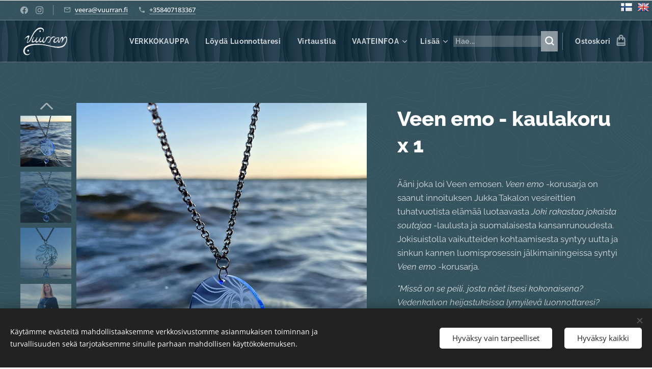

--- FILE ---
content_type: text/html; charset=UTF-8
request_url: https://www.vuurran.fi/p/veen-emon-henkays-kaulakoru-x-1/
body_size: 25767
content:
<!DOCTYPE html>
<html class="no-js" prefix="og: https://ogp.me/ns#" lang="fi">
<head><link rel="preconnect" href="https://duyn491kcolsw.cloudfront.net" crossorigin><link rel="preconnect" href="https://fonts.gstatic.com" crossorigin><meta charset="utf-8"><link rel="shortcut icon" href="https://duyn491kcolsw.cloudfront.net/files/3x/3x0/3x0twe.ico?ph=e8bdada763"><link rel="apple-touch-icon" href="https://duyn491kcolsw.cloudfront.net/files/3x/3x0/3x0twe.ico?ph=e8bdada763"><link rel="icon" href="https://duyn491kcolsw.cloudfront.net/files/3x/3x0/3x0twe.ico?ph=e8bdada763">
    <meta http-equiv="X-UA-Compatible" content="IE=edge">
    <title>Veen emo - kaulakoru x 1 :: Vuurran.fi</title>
    <meta name="viewport" content="width=device-width,initial-scale=1">
    <meta name="msapplication-tap-highlight" content="no">
    
    <link href="https://duyn491kcolsw.cloudfront.net/files/0r/0rk/0rklmm.css?ph=e8bdada763" media="print" rel="stylesheet">
    <link href="https://duyn491kcolsw.cloudfront.net/files/2e/2e5/2e5qgh.css?ph=e8bdada763" media="screen and (min-width:100000em)" rel="stylesheet" data-type="cq" disabled>
    <link rel="stylesheet" href="https://duyn491kcolsw.cloudfront.net/files/45/45b/45boco.css?ph=e8bdada763"><link rel="stylesheet" href="https://duyn491kcolsw.cloudfront.net/files/4e/4er/4ersdq.css?ph=e8bdada763" media="screen and (min-width:37.5em)"><link rel="stylesheet" href="https://duyn491kcolsw.cloudfront.net/files/2v/2vp/2vpyx8.css?ph=e8bdada763" data-wnd_color_scheme_file=""><link rel="stylesheet" href="https://duyn491kcolsw.cloudfront.net/files/34/34q/34qmjb.css?ph=e8bdada763" data-wnd_color_scheme_desktop_file="" media="screen and (min-width:37.5em)" disabled=""><link rel="stylesheet" href="https://duyn491kcolsw.cloudfront.net/files/16/16o/16onr8.css?ph=e8bdada763" data-wnd_additive_color_file=""><link rel="stylesheet" href="https://duyn491kcolsw.cloudfront.net/files/1b/1b1/1b1pns.css?ph=e8bdada763" data-wnd_typography_file=""><link rel="stylesheet" href="https://duyn491kcolsw.cloudfront.net/files/3z/3zn/3zn0c1.css?ph=e8bdada763" data-wnd_typography_desktop_file="" media="screen and (min-width:37.5em)" disabled=""><script>(()=>{let e=!1;const t=()=>{if(!e&&window.innerWidth>=600){for(let e=0,t=document.querySelectorAll('head > link[href*="css"][media="screen and (min-width:37.5em)"]');e<t.length;e++)t[e].removeAttribute("disabled");e=!0}};t(),window.addEventListener("resize",t),"container"in document.documentElement.style||fetch(document.querySelector('head > link[data-type="cq"]').getAttribute("href")).then((e=>{e.text().then((e=>{const t=document.createElement("style");document.head.appendChild(t),t.appendChild(document.createTextNode(e)),import("https://duyn491kcolsw.cloudfront.net/client/js.polyfill/container-query-polyfill.modern.js").then((()=>{let e=setInterval((function(){document.body&&(document.body.classList.add("cq-polyfill-loaded"),clearInterval(e))}),100)}))}))}))})()</script>
<link rel="preload stylesheet" href="https://duyn491kcolsw.cloudfront.net/files/2m/2m8/2m8msc.css?ph=e8bdada763" as="style"><meta name="description" content="Veen emosen digiprinttaus akryylille ja laserleikkaus Laser Cut Studio."><meta name="keywords" content=""><meta name="generator" content="Webnode 2"><meta name="apple-mobile-web-app-capable" content="no"><meta name="apple-mobile-web-app-status-bar-style" content="black"><meta name="format-detection" content="telephone=no"> <style>
            .flags {
                position: absolute;
                top: 2px;
                right: 5px;
                z-index: 99;
            }
            .flags ul {
                display: inline;
                margin: 0;
                padding-left: 0;
            }
            .flags ul li {
                margin-left: 5px;
                list-style-type: none;
                display: inline-block;
            }
            @media screen and (max-width: 767px) {.flags {left: 5px; width:100px}}
        </style>
    
        <div class="flags">
            <ul>
                <li>
                    <a href="/home/">
                        <img src="https://i.imgur.com/dJzUz9k.png" alt="Suomi">
                    </a>
                </li>
                <li>
                    <a href="/en/">
                        <img src="https://i.imgur.com/7ZekUqh.png" alt="English">
                    </a>
                </li>
            </ul>
        </div>

<meta property="og:url" content="https://vuurran.fi/p/veen-emon-henkays-kaulakoru-x-1/"><meta property="og:title" content="Veen emo - kaulakoru x 1 :: Vuurran.fi"><meta property="og:type" content="article"><meta property="og:description" content="Veen emosen digiprinttaus akryylille ja laserleikkaus Laser Cut Studio."><meta property="og:site_name" content="Vuurran.fi"><meta property="og:image" content="https://e8bdada763.clvaw-cdnwnd.com/2d197e6a77968bd1ea5e4ca7e5bcceec/200005709-e6efbe6efe/700/VUURRAN%20-%20Veen%20emo%20kaulakoru%20x%201%20-%2003.jpeg?ph=e8bdada763"><meta name="robots" content="index,follow"><link rel="canonical" href="https://www.vuurran.fi/p/veen-emon-henkays-kaulakoru-x-1/"><script>window.checkAndChangeSvgColor=function(c){try{var a=document.getElementById(c);if(a){c=[["border","borderColor"],["outline","outlineColor"],["color","color"]];for(var h,b,d,f=[],e=0,m=c.length;e<m;e++)if(h=window.getComputedStyle(a)[c[e][1]].replace(/\s/g,"").match(/^rgb[a]?\(([0-9]{1,3}),([0-9]{1,3}),([0-9]{1,3})/i)){b="";for(var g=1;3>=g;g++)b+=("0"+parseInt(h[g],10).toString(16)).slice(-2);"0"===b.charAt(0)&&(d=parseInt(b.substr(0,2),16),d=Math.max(16,d),b=d.toString(16)+b.slice(-4));f.push(c[e][0]+"="+b)}if(f.length){var k=a.getAttribute("data-src"),l=k+(0>k.indexOf("?")?"?":"&")+f.join("&");a.src!=l&&(a.src=l,a.outerHTML=a.outerHTML)}}}catch(n){}};</script><script src="https://www.googletagmanager.com/gtag/js?id=UA-149622711-1" async></script><script>
						window.dataLayer = window.dataLayer || [];
						function gtag(){
						
						dataLayer.push(arguments);}
						gtag('js', new Date());
						</script><script>gtag('consent', 'default', {'ad_storage': 'denied', 'analytics_storage': 'denied', 'ad_user_data': 'denied', 'ad_personalization': 'denied' });</script><script>gtag('config', 'UA-149622711-1');</script><script>
				  !function(f,b,e,v,n,t,s)
				  {if(f.fbq)return;n=f.fbq=function(){n.callMethod?
				  n.callMethod.apply(n,arguments):n.queue.push(arguments)};
				  if(!f._fbq)f._fbq=n;n.push=n;n.loaded=!0;n.version='2.0';
				  n.queue=[];t=b.createElement(e);t.async=!0;
				  t.src=v;s=b.getElementsByTagName(e)[0];
				  s.parentNode.insertBefore(t,s)}(window, document,'script',
				  'https://connect.facebook.net/en_US/fbevents.js');
				  fbq('consent', 'revoke');
				  fbq('init', '469418160415995');
				  fbq('track', 'PageView');
			</script></head>
<body class="l wt-product ac-s ac-i ac-n l-default l-d-none b-btn-sq b-btn-s-l b-btn-dso b-btn-bw-1 img-d-n img-t-u img-h-n line-solid b-e-ds lbox-l c-s-n  wnd-s-b hb-on  wnd-fe   wnd-eshop"><noscript>
				<iframe
				 src="https://www.googletagmanager.com/ns.html?id=GTM-542MMSL"
				 height="0"
				 width="0"
				 style="display:none;visibility:hidden"
				 >
				 </iframe>
			</noscript>

<div class="wnd-page l-page cs-gray ac-punch t-t-fs-l t-t-fw-s t-t-sp-n t-t-d-n t-s-fs-m t-s-fw-s t-s-sp-n t-s-d-n t-p-fs-m t-p-fw-m t-p-sp-n t-h-fs-l t-h-fw-s t-h-sp-n t-bq-fs-m t-bq-fw-m t-bq-sp-n t-bq-d-l t-btn-fw-s t-nav-fw-s t-pd-fw-s t-nav-tt-n">
    <div class="l-w t cf t-01">
        <div class="l-bg cf">
            <div class="s-bg-l">
                
                
            </div>
        </div>
        <header class="l-h cf">
            <div class="sw cf">
	<div class="sw-c cf"><section class="s s-hb cf sc-m wnd-background-pattern  wnd-w-wide wnd-hbs-on wnd-hbi-on">
	<div class="s-w cf">
		<div class="s-o cf">
			<div class="s-bg cf">
                <div class="s-bg-l wnd-background-pattern  bgpos-center-center bgatt-scroll overlay-blue-cadet" style="background-image:url('https://duyn491kcolsw.cloudfront.net/files/34/34m/34mfc8.png?ph=e8bdada763')">
                    
                    
                </div>
			</div>
			<div class="s-c">
                <div class="s-hb-c cf">
                    <div class="hb-si">
                        <div class="si">
    <div class="si-c"><a href="https://www.facebook.com/vuurran" target="_blank" rel="noreferrer" title="Facebook"><svg xmlns="https://www.w3.org/2000/svg" viewBox="0 0 24 24" height="18px" width="18px"><path d="M24 12.073c0-6.627-5.373-12-12-12s-12 5.373-12 12c0 5.99 4.388 10.954 10.125 11.854v-8.385H7.078v-3.47h3.047V9.43c0-3.007 1.792-4.669 4.533-4.669 1.312 0 2.686.235 2.686.235v2.953H15.83c-1.491 0-1.956.925-1.956 1.874v2.25h3.328l-.532 3.47h-2.796v8.385C19.612 23.027 24 18.062 24 12.073z" fill="#bebebe"></path></svg></a><a href="https://www.instagram.com/vuurran" target="_blank" rel="noreferrer" title="Instagram"><svg viewBox="0 0 24 24" xmlns="https://www.w3.org/2000/svg" height="18px" width="18px"><path d="M12 0C8.74 0 8.333.015 7.053.072 5.775.132 4.905.333 4.14.63c-.789.306-1.459.717-2.126 1.384S.935 3.35.63 4.14C.333 4.905.131 5.775.072 7.053.012 8.333 0 8.74 0 12s.015 3.667.072 4.947c.06 1.277.261 2.148.558 2.913a5.885 5.885 0 001.384 2.126A5.868 5.868 0 004.14 23.37c.766.296 1.636.499 2.913.558C8.333 23.988 8.74 24 12 24s3.667-.015 4.947-.072c1.277-.06 2.148-.262 2.913-.558a5.898 5.898 0 002.126-1.384 5.86 5.86 0 001.384-2.126c.296-.765.499-1.636.558-2.913.06-1.28.072-1.687.072-4.947s-.015-3.667-.072-4.947c-.06-1.277-.262-2.149-.558-2.913a5.89 5.89 0 00-1.384-2.126A5.847 5.847 0 0019.86.63c-.765-.297-1.636-.499-2.913-.558C15.667.012 15.26 0 12 0zm0 2.16c3.203 0 3.585.016 4.85.071 1.17.055 1.805.249 2.227.415.562.217.96.477 1.382.896.419.42.679.819.896 1.381.164.422.36 1.057.413 2.227.057 1.266.07 1.646.07 4.85s-.015 3.585-.074 4.85c-.061 1.17-.256 1.805-.421 2.227a3.81 3.81 0 01-.899 1.382 3.744 3.744 0 01-1.38.896c-.42.164-1.065.36-2.235.413-1.274.057-1.649.07-4.859.07-3.211 0-3.586-.015-4.859-.074-1.171-.061-1.816-.256-2.236-.421a3.716 3.716 0 01-1.379-.899 3.644 3.644 0 01-.9-1.38c-.165-.42-.359-1.065-.42-2.235-.045-1.26-.061-1.649-.061-4.844 0-3.196.016-3.586.061-4.861.061-1.17.255-1.814.42-2.234.21-.57.479-.96.9-1.381.419-.419.81-.689 1.379-.898.42-.166 1.051-.361 2.221-.421 1.275-.045 1.65-.06 4.859-.06l.045.03zm0 3.678a6.162 6.162 0 100 12.324 6.162 6.162 0 100-12.324zM12 16c-2.21 0-4-1.79-4-4s1.79-4 4-4 4 1.79 4 4-1.79 4-4 4zm7.846-10.405a1.441 1.441 0 01-2.88 0 1.44 1.44 0 012.88 0z" fill="#bebebe"></path></svg></a></div>
</div>
                    </div>
                    <div class="hb-ci">
                        <div class="ci">
    <div class="ci-c" data-placeholder="Yhteystiedot"><div class="ci-mail"><span><a href="mailto:veera@vuurran.fi">veera@vuurran.fi</a></span></div><div class="ci-phone"><span><a href="tel:+358407183367">+358407183367</a></span></div></div>
</div>
                    </div>
                    <div class="hb-ccy">
                        
                    </div>
                    <div class="hb-lang">
                        
                    </div>
                </div>
			</div>
		</div>
	</div>
</section><section data-space="true" class="s s-hn s-hn-default wnd-mt-classic wnd-na-c logo-classic sc-m wnd-background-pattern  wnd-w-wide wnd-nh-m hm-hidden wnd-nav-border wnd-nav-sticky menu-default">
	<div class="s-w">
		<div class="s-o">

			<div class="s-bg">
                <div class="s-bg-l wnd-background-pattern  bgpos-center-center bgatt-scroll" style="background-image:url('https://duyn491kcolsw.cloudfront.net/files/2c/2ci/2ci0tb.png?ph=e8bdada763')">
                    
                    
                </div>
			</div>

			<div class="h-w h-f wnd-fixed">

				<div class="n-l">
					<div class="s-c menu-nav">
						<div class="logo-block">
							<div class="b b-l logo logo-default logo-nb raleway wnd-iar-2-1 logo-44 b-ls-l" id="wnd_LogoBlock_118994" data-wnd_mvc_type="wnd.fe.LogoBlock">
	<div class="b-l-c logo-content">
		<a class="b-l-link logo-link" href="/home/">

			<div class="b-l-image logo-image">
				<div class="b-l-image-w logo-image-cell">
                    <picture><source type="image/webp" srcset="https://e8bdada763.clvaw-cdnwnd.com/2d197e6a77968bd1ea5e4ca7e5bcceec/200005690-b84f8b84fb/450/VUURRAN%20logo%20k%C3%A4sinkirjoitus%202023%20Veen%20emo%20valk-01.webp?ph=e8bdada763 450w, https://e8bdada763.clvaw-cdnwnd.com/2d197e6a77968bd1ea5e4ca7e5bcceec/200005690-b84f8b84fb/700/VUURRAN%20logo%20k%C3%A4sinkirjoitus%202023%20Veen%20emo%20valk-01.webp?ph=e8bdada763 700w, https://e8bdada763.clvaw-cdnwnd.com/2d197e6a77968bd1ea5e4ca7e5bcceec/200005690-b84f8b84fb/VUURRAN%20logo%20k%C3%A4sinkirjoitus%202023%20Veen%20emo%20valk-01.webp?ph=e8bdada763 1920w" sizes="(min-width: 600px) 450px, (min-width: 360px) calc(100vw * 0.8), 100vw" ><img src="https://e8bdada763.clvaw-cdnwnd.com/2d197e6a77968bd1ea5e4ca7e5bcceec/200005689-9000390007/VUURRAN%20logo%20k%C3%A4sinkirjoitus%202023%20Veen%20emo%20valk-01.png?ph=e8bdada763" alt="" width="1920" height="1199" class="wnd-logo-img" ></picture>
				</div>
			</div>

			

			<div class="b-l-br logo-br"></div>

			<div class="b-l-text logo-text-wrapper">
				<div class="b-l-text-w logo-text">
					<span class="b-l-text-c logo-text-cell"></span>
				</div>
			</div>

		</a>
	</div>
</div>
						</div>

						<div id="menu-slider">
							<div id="menu-block">
								<nav id="menu"><div class="menu-font menu-wrapper">
	<a href="#" class="menu-close" rel="nofollow" title="Close Menu"></a>
	<ul role="menubar" aria-label="Valikko" class="level-1">
		<li role="none">
			<a class="menu-item" role="menuitem" href="/verkkokauppa/"><span class="menu-item-text">VERKKOKAUPPA</span></a>
			
		</li><li role="none">
			<a class="menu-item" role="menuitem" href="/kopio-virtaustila/"><span class="menu-item-text">Löydä Luonnottaresi</span></a>
			
		</li><li role="none">
			<a class="menu-item" role="menuitem" href="/virtaustila/"><span class="menu-item-text">Virtaustila</span></a>
			
		</li><li role="none" class="wnd-with-submenu">
			<a class="menu-item" role="menuitem" href="/vaateinfoa/"><span class="menu-item-text">VAATEINFOA</span></a>
			<ul role="menubar" aria-label="Valikko" class="level-2">
		<li role="none">
			<a class="menu-item" role="menuitem" href="/koko-opas/"><span class="menu-item-text">KOKO-OPAS</span></a>
			
		</li><li role="none">
			<a class="menu-item" role="menuitem" href="/vaatehuolto/"><span class="menu-item-text">VAATEHUOLTO</span></a>
			
		</li>
	</ul>
		</li><li role="none" class="wnd-with-submenu">
			<a class="menu-item" role="menuitem" href="/vastuullisuus/"><span class="menu-item-text">VASTUULLISUUS</span></a>
			<ul role="menubar" aria-label="Valikko" class="level-2">
		<li role="none">
			<a class="menu-item" role="menuitem" href="/materiaalit/"><span class="menu-item-text">MATERIAALIT</span></a>
			
		</li><li role="none">
			<a class="menu-item" role="menuitem" href="/valmistettu-suomessa/"><span class="menu-item-text">LÄPINÄKYVÄ TUOTANTO SUOMESSA</span></a>
			
		</li>
	</ul>
		</li><li role="none">
			<a class="menu-item" role="menuitem" href="/jalleenmyyjat/"><span class="menu-item-text">JÄLLEENMYYJÄT</span></a>
			
		</li><li role="none">
			<a class="menu-item" role="menuitem" href="/ota-yhteytta/"><span class="menu-item-text">OTA YHTEYTTÄ</span></a>
			
		</li>
	</ul>
	<span class="more-text">Lisää</span>
</div></nav>
							</div>
						</div>

						<div class="cart-and-mobile">
							<div class="search">
    <div class="search-app"></div>
</div>
							<div class="cart cf">
	<div class="cart-content">
		<a href="/cart/">
			<div class="cart-content-link">
				<div class="cart-text"><span>Ostoskori</span></div>
				<div class="cart-piece-count" data-count="0" data-wnd_cart_part="count">0</div>
				<div class="cart-piece-text" data-wnd_cart_part="text"></div>
				<div class="cart-price" data-wnd_cart_part="price">0,00 €</div>
			</div>
		</a>
	</div>
</div>

							<div id="menu-mobile">
								<a href="#" id="menu-submit"><span></span>Valikko</a>
							</div>
						</div>

					</div>
				</div>

			</div>

		</div>
	</div>
</section></div>
</div>
        </header>
        <main class="l-m cf">
            <div class="sw cf">
	<div class="sw-c cf"><section class="s s-hm s-hm-hidden wnd-h-hidden cf sc-w   hn-default"></section><section data-space="true" class="s s-ed cf sc-m wnd-background-pattern  wnd-w-wide wnd-s-normal wnd-h-auto">
	<div class="s-w cf">
		<div class="s-o s-fs cf">
			<div class="s-bg cf">
                <div class="s-bg-l wnd-background-pattern  bgpos-center-center bgatt-scroll overlay-blue-cadet" style="background-image:url('https://duyn491kcolsw.cloudfront.net/files/34/34m/34mfc8.png?ph=e8bdada763')">
                    
                    
                </div>
			</div>
			<div class="s-c s-fs cf">
				<div class="b-e b-e-d b b-s cf" data-wnd_product_item="200013708" data-wnd_product_data="{&quot;id&quot;:200013708,&quot;name&quot;:&quot;Veen emo - kaulakoru x 1&quot;,&quot;image&quot;:[&quot;https:\/\/e8bdada763.clvaw-cdnwnd.com\/2d197e6a77968bd1ea5e4ca7e5bcceec\/200005709-e6efbe6efe\/450\/VUURRAN%20-%20Veen%20emo%20kaulakoru%20x%201%20-%2003.jpeg?ph=e8bdada763&quot;,&quot;https:\/\/e8bdada763.clvaw-cdnwnd.com\/2d197e6a77968bd1ea5e4ca7e5bcceec\/200005709-e6efbe6efe\/VUURRAN%20-%20Veen%20emo%20kaulakoru%20x%201%20-%2003.jpeg?ph=e8bdada763&quot;],&quot;detail_url&quot;:&quot;\/p\/veen-emon-henkays-kaulakoru-x-1\/&quot;,&quot;category&quot;:&quot;Ale - poistuvia malleja \/ 2-laatua\/Veen emo korut\/Korut&quot;,&quot;list_position&quot;:0,&quot;price&quot;:21,&quot;comparative_price&quot;:42,&quot;out_of_stock&quot;:false,&quot;availability&quot;:&quot;IN_STOCK&quot;,&quot;variants&quot;:[],&quot;variants_active&quot;:false}" data-wnd-price-info-template="&lt;span class=&quot;prd-price-info&quot;&gt;&lt;span class=&quot;prd-price-info-c&quot;&gt;{value}&lt;/span&gt;&lt;/span&gt;">
    <form class="cf" action="" method="post" data-wnd_sys_form="add-to-cart">

        <div class="b-e-d-head b-e-d-right">
            <h1 class="b-e-d-title cf"><span class="prd-title">
	<span class="prd-title-c">Veen emo - kaulakoru x 1</span>
</span></h1>
        </div>

        <div class="b-e-d-ribbons cf">
            <span class="prd-label prd-out-of-stock">
	<span class="prd-label-c prd-out-of-stock-c"></span>
</span>
            <span class="prd-label">
	<span class="prd-label-c">-50%</span>
</span>
        </div>

        <div class="b-e-d-gal b-e-d-left">
            <div class="prd-gal cf" id="wnd_ProductGalleryBlock_75267" data-slideshow="true">
	<div class="prd-gal-c cf">
		<ul class="prd-gal-list cf">
			<li class="prd-gal-photo wnd-orientation-portrait">
				<a class="prd-gal-link litebox" data-litebox-group="gallery" data-litebox-text="" href="https://e8bdada763.clvaw-cdnwnd.com/2d197e6a77968bd1ea5e4ca7e5bcceec/200005709-e6efbe6efe/VUURRAN%20-%20Veen%20emo%20kaulakoru%20x%201%20-%2003.jpeg?ph=e8bdada763" width="1093" height="1400">
					<div class="prd-gal-img cf">
						<div class="prd-gal-img-pos">
                            <picture><source type="image/webp" srcset="https://e8bdada763.clvaw-cdnwnd.com/2d197e6a77968bd1ea5e4ca7e5bcceec/200005710-a0c0ba0c0f/450/VUURRAN%20-%20Veen%20emo%20kaulakoru%20x%201%20-%2003.webp?ph=e8bdada763 351w, https://e8bdada763.clvaw-cdnwnd.com/2d197e6a77968bd1ea5e4ca7e5bcceec/200005710-a0c0ba0c0f/700/VUURRAN%20-%20Veen%20emo%20kaulakoru%20x%201%20-%2003.webp?ph=e8bdada763 547w, https://e8bdada763.clvaw-cdnwnd.com/2d197e6a77968bd1ea5e4ca7e5bcceec/200005710-a0c0ba0c0f/VUURRAN%20-%20Veen%20emo%20kaulakoru%20x%201%20-%2003.webp?ph=e8bdada763 1093w" sizes="(min-width: 768px) 60vw, 100vw" ><img src="https://e8bdada763.clvaw-cdnwnd.com/2d197e6a77968bd1ea5e4ca7e5bcceec/200005709-e6efbe6efe/VUURRAN%20-%20Veen%20emo%20kaulakoru%20x%201%20-%2003.jpeg?ph=e8bdada763" alt="" width="1093" height="1400" loading="lazy" ></picture>
						</div>
					</div>
					<div class="prd-gal-title cf"><span></span></div>
				</a>
			</li><li class="prd-gal-photo wnd-orientation-portrait">
				<a class="prd-gal-link litebox" data-litebox-group="gallery" data-litebox-text="" href="https://e8bdada763.clvaw-cdnwnd.com/2d197e6a77968bd1ea5e4ca7e5bcceec/200005705-66cc566cc8/VUURRAN%20-%20Veen%20emo%20kaulakoru%20x%201%20-%2001.jpeg?ph=e8bdada763" width="1093" height="1400">
					<div class="prd-gal-img cf">
						<div class="prd-gal-img-pos">
                            <picture><source type="image/webp" srcset="https://e8bdada763.clvaw-cdnwnd.com/2d197e6a77968bd1ea5e4ca7e5bcceec/200005706-10da910dac/450/VUURRAN%20-%20Veen%20emo%20kaulakoru%20x%201%20-%2001.webp?ph=e8bdada763 351w, https://e8bdada763.clvaw-cdnwnd.com/2d197e6a77968bd1ea5e4ca7e5bcceec/200005706-10da910dac/700/VUURRAN%20-%20Veen%20emo%20kaulakoru%20x%201%20-%2001.webp?ph=e8bdada763 547w, https://e8bdada763.clvaw-cdnwnd.com/2d197e6a77968bd1ea5e4ca7e5bcceec/200005706-10da910dac/VUURRAN%20-%20Veen%20emo%20kaulakoru%20x%201%20-%2001.webp?ph=e8bdada763 1093w" sizes="(min-width: 768px) 60vw, 100vw" ><img src="https://e8bdada763.clvaw-cdnwnd.com/2d197e6a77968bd1ea5e4ca7e5bcceec/200005705-66cc566cc8/VUURRAN%20-%20Veen%20emo%20kaulakoru%20x%201%20-%2001.jpeg?ph=e8bdada763" alt="" width="1093" height="1400" loading="lazy" ></picture>
						</div>
					</div>
					<div class="prd-gal-title cf"><span></span></div>
				</a>
			</li><li class="prd-gal-photo wnd-orientation-portrait">
				<a class="prd-gal-link litebox" data-litebox-group="gallery" data-litebox-text="" href="https://e8bdada763.clvaw-cdnwnd.com/2d197e6a77968bd1ea5e4ca7e5bcceec/200005707-3907139073/VUURRAN%20-%20Veen%20emo%20kaulakoru%20x%201%20-%2002.jpeg?ph=e8bdada763" width="1093" height="1400">
					<div class="prd-gal-img cf">
						<div class="prd-gal-img-pos">
                            <picture><source type="image/webp" srcset="https://e8bdada763.clvaw-cdnwnd.com/2d197e6a77968bd1ea5e4ca7e5bcceec/200005708-da618da61c/450/VUURRAN%20-%20Veen%20emo%20kaulakoru%20x%201%20-%2002.webp?ph=e8bdada763 351w, https://e8bdada763.clvaw-cdnwnd.com/2d197e6a77968bd1ea5e4ca7e5bcceec/200005708-da618da61c/700/VUURRAN%20-%20Veen%20emo%20kaulakoru%20x%201%20-%2002.webp?ph=e8bdada763 547w, https://e8bdada763.clvaw-cdnwnd.com/2d197e6a77968bd1ea5e4ca7e5bcceec/200005708-da618da61c/VUURRAN%20-%20Veen%20emo%20kaulakoru%20x%201%20-%2002.webp?ph=e8bdada763 1093w" sizes="(min-width: 768px) 60vw, 100vw" ><img src="https://e8bdada763.clvaw-cdnwnd.com/2d197e6a77968bd1ea5e4ca7e5bcceec/200005707-3907139073/VUURRAN%20-%20Veen%20emo%20kaulakoru%20x%201%20-%2002.jpeg?ph=e8bdada763" alt="" width="1093" height="1400" loading="lazy" ></picture>
						</div>
					</div>
					<div class="prd-gal-title cf"><span></span></div>
				</a>
			</li><li class="prd-gal-photo wnd-orientation-portrait">
				<a class="prd-gal-link litebox" data-litebox-group="gallery" data-litebox-text="" href="https://e8bdada763.clvaw-cdnwnd.com/2d197e6a77968bd1ea5e4ca7e5bcceec/200005835-7531675319/vuurran_vellamo_dress_V3_black%20-%2010-1.jpeg?ph=e8bdada763" width="1093" height="1400">
					<div class="prd-gal-img cf">
						<div class="prd-gal-img-pos">
                            <picture><source type="image/webp" srcset="https://e8bdada763.clvaw-cdnwnd.com/2d197e6a77968bd1ea5e4ca7e5bcceec/200005836-0fe640fe68/450/vuurran_vellamo_dress_V3_black%20-%2010-7.webp?ph=e8bdada763 351w, https://e8bdada763.clvaw-cdnwnd.com/2d197e6a77968bd1ea5e4ca7e5bcceec/200005836-0fe640fe68/700/vuurran_vellamo_dress_V3_black%20-%2010-7.webp?ph=e8bdada763 547w, https://e8bdada763.clvaw-cdnwnd.com/2d197e6a77968bd1ea5e4ca7e5bcceec/200005836-0fe640fe68/vuurran_vellamo_dress_V3_black%20-%2010-7.webp?ph=e8bdada763 1093w" sizes="(min-width: 768px) 60vw, 100vw" ><img src="https://e8bdada763.clvaw-cdnwnd.com/2d197e6a77968bd1ea5e4ca7e5bcceec/200005835-7531675319/vuurran_vellamo_dress_V3_black%20-%2010-1.jpeg?ph=e8bdada763" alt="" width="1093" height="1400" loading="lazy" ></picture>
						</div>
					</div>
					<div class="prd-gal-title cf"><span></span></div>
				</a>
			</li><li class="prd-gal-photo wnd-orientation-portrait">
				<a class="prd-gal-link litebox" data-litebox-group="gallery" data-litebox-text="" href="https://e8bdada763.clvaw-cdnwnd.com/2d197e6a77968bd1ea5e4ca7e5bcceec/200005699-20b0820b0a/Joki%20rakastaa%20jokaista%20soutajaa%20-%20kansi%20-%20Jukka%20Takalo.jpeg?ph=e8bdada763" width="1093" height="1400">
					<div class="prd-gal-img cf">
						<div class="prd-gal-img-pos">
                            <picture><source type="image/webp" srcset="https://e8bdada763.clvaw-cdnwnd.com/2d197e6a77968bd1ea5e4ca7e5bcceec/200005700-9921b9921d/450/Joki%20rakastaa%20jokaista%20soutajaa%20-%20kansi%20-%20Jukka%20Takalo.webp?ph=e8bdada763 351w, https://e8bdada763.clvaw-cdnwnd.com/2d197e6a77968bd1ea5e4ca7e5bcceec/200005700-9921b9921d/700/Joki%20rakastaa%20jokaista%20soutajaa%20-%20kansi%20-%20Jukka%20Takalo.webp?ph=e8bdada763 547w, https://e8bdada763.clvaw-cdnwnd.com/2d197e6a77968bd1ea5e4ca7e5bcceec/200005700-9921b9921d/Joki%20rakastaa%20jokaista%20soutajaa%20-%20kansi%20-%20Jukka%20Takalo.webp?ph=e8bdada763 1093w" sizes="(min-width: 768px) 60vw, 100vw" ><img src="https://e8bdada763.clvaw-cdnwnd.com/2d197e6a77968bd1ea5e4ca7e5bcceec/200005699-20b0820b0a/Joki%20rakastaa%20jokaista%20soutajaa%20-%20kansi%20-%20Jukka%20Takalo.jpeg?ph=e8bdada763" alt="" width="1093" height="1400" loading="lazy" ></picture>
						</div>
					</div>
					<div class="prd-gal-title cf"><span></span></div>
				</a>
			</li><li class="prd-gal-photo wnd-orientation-portrait">
				<a class="prd-gal-link litebox" data-litebox-group="gallery" data-litebox-text="" href="https://e8bdada763.clvaw-cdnwnd.com/2d197e6a77968bd1ea5e4ca7e5bcceec/200006033-edd14edd17/Veen%20emo%20korusarja-4.jpeg?ph=e8bdada763" width="1093" height="1400">
					<div class="prd-gal-img cf">
						<div class="prd-gal-img-pos">
                            <picture><source type="image/webp" srcset="https://e8bdada763.clvaw-cdnwnd.com/2d197e6a77968bd1ea5e4ca7e5bcceec/200006034-a3382a3385/450/Veen%20emo%20korusarja-4.webp?ph=e8bdada763 351w, https://e8bdada763.clvaw-cdnwnd.com/2d197e6a77968bd1ea5e4ca7e5bcceec/200006034-a3382a3385/700/Veen%20emo%20korusarja-4.webp?ph=e8bdada763 547w, https://e8bdada763.clvaw-cdnwnd.com/2d197e6a77968bd1ea5e4ca7e5bcceec/200006034-a3382a3385/Veen%20emo%20korusarja-4.webp?ph=e8bdada763 1093w" sizes="(min-width: 768px) 60vw, 100vw" ><img src="https://e8bdada763.clvaw-cdnwnd.com/2d197e6a77968bd1ea5e4ca7e5bcceec/200006033-edd14edd17/Veen%20emo%20korusarja-4.jpeg?ph=e8bdada763" alt="" width="1093" height="1400" loading="lazy" ></picture>
						</div>
					</div>
					<div class="prd-gal-title cf"><span></span></div>
				</a>
			</li>
		</ul>
	</div>

	<div class="prd-gal-nav dots cf">
		<div class="prd-gal-nav-arrow-prev prd-gal-nav-arrow">
			<div class="prd-gal-nav-arrow-submit"></div>
		</div>

		<div class="prd-gal-nav-c dots-content cf"></div>

		<div class="prd-gal-nav-arrow-next prd-gal-nav-arrow">
			<div class="prd-gal-nav-arrow-submit"></div>
		</div>
	</div>

	
</div>
        </div>

        <div class="b-e-d-c b-e-d-right">
            <div class="b-text text prd-text">
	<div class="prd-text-c"><p dir="ltr">Ääni joka loi Veen emosen. <em>Veen emo</em> -korusarja on saanut innoituksen Jukka Takalon vesireittien tuhatvuotista elämää luotaavasta <em>Joki rakastaa jokaista soutajaa</em> -laulusta ja suomalaisesta kansanrunoudesta. Jokisuistolla vaikutteiden kohtaamisesta syntyy uutta ja sinkun kannen luomisprosessin jälkimainingeissa syntyi <em>Veen emo</em> -korusarja.</p><p dir="ltr"><em>"Missä on se peili, josta näet itsesi kokonaisena? Vedenkalvon heijastuksissa lymyilevä luonnottaresi? Heijastus jossa tulet ymmärretyksi läpi sielun syvän sinisen meren. Pohjattoman rakkauden perille asti. Väinämöisen kyynelten syntysijoille, josta virtaa uuden syntyyn ja luomiseen innoittava rakkauden henkäys."</em></p><p>Veen emo yhdellä Väinämöisen kyyneleellä. Vaalean sinistä läpinäkyvää akryylia valkoisella digipainatuksella.
Ympyrän halkaisija 5cm. Ketjun pituus 73cm. Metalliosat ruostumatonta terästä.</p><p>Valmistuu käsissäni Säkylässä, toiveillesi tarvittaessa räätälöitynä. Toimitusaika noin viikko.</p></div>
</div>
            
            <div class="b-e-d-price cf">
                <span class="prd-price">
	<span class="prd-price-pref-text wnd-product-prefix-text"></span><span class="prd-price-pref"></span><span class="prd-price-c wnd-product-price">21,00</span><span class="prd-price-suf">&nbsp;€</span><span class="prd-price-suf-text wnd-product-suffix-text"></span>
</span>
                <span class="prd-price prd-price-com wnd-product-comparative-price-area">
	<span class="prd-price-pref"></span><span class="prd-price-c wnd-product-comparative-price-content">42,00</span><span class="prd-price-suf">&nbsp;€</span>
</span>
            </div>
            <div class="b-e-d-price b-e-d-price-info" data-wnd-identifier="wnd-price-info-container">
                
                
                
                
                
            </div>
            <div class="b-e-d-stock b-e-d-stock-info wnd-in-stock" data-wnd-identifier="wnd-stock-info-container">
                <span class="prd-stock-info" data-wnd-identifier="wnd-stock-info">
    <span class="wt-bold">Varastossa</span>
</span>
            </div>

            <div class="b-e-d-submit cf">
                <div class="prd-crt b-btn b-btn-3 b-btn-atc b-btn-i-left b-btn-i-atc wnd-fixed cf">
                    <button class="b-btn-l b-btn-fixed" type="submit" name="send" value="wnd_ProductDetailFormBlock_812434" disabled data-wnd_add_to_cart_button>
                        <span class="b-btn-t">Lisää ostoskoriin</span>
                        <span class="b-btn-a-l">
							<span class="loader"></span>
						</span>
                        <span class="b-btn-a-a">
							<span class="checked"></span>
							Lisätty ostoskoriin
						</span>
                        <span class="b-btn-ofs">Loppuunmyyty</span>
                    </button>
                </div>
            </div>
        </div>

        <input type="hidden" name="id" value="200013708">

    </form>
<script>gtag('event', 'view_item', {"items":{"id":200013708,"name":"Veen emo - kaulakoru x 1","category":"Ale - poistuvia malleja \/ 2-laatua\/Veen emo korut\/Korut","list_position":0,"price":"21.0000"},"send_to":"UA-149622711-1"});</script>
<script>fbq('track', 'ViewContent', {"content_name":"Veen emo - kaulakoru x 1","content_category":"Ale - poistuvia malleja \/ 2-laatua\/Veen emo korut\/Korut","content_ids":[200013708],"content_type":"product","value":"21.0000","currency":"EUR"});</script></div>
				<div class="ez cf wnd-no-cols">
	<div class="ez-c"><div class="b b-s b-hr-line line-auto">
    <hr class="line-style line-color">
</div><div class="b-img b-img-default b b-s cf wnd-orientation-landscape wnd-type-image img-s-n" style="margin-left:8.69%;margin-right:8.69%;" id="wnd_ImageBlock_88950">
	<div class="b-img-w">
		<div class="b-img-c" style="padding-bottom:70.68%;text-align:center;">
            <picture><source type="image/webp" srcset="https://e8bdada763.clvaw-cdnwnd.com/2d197e6a77968bd1ea5e4ca7e5bcceec/200005966-1e66c1e670/450/Joki%20rakastaa%20jokaista%20soutajaa%20-sanat%20postikortti%20A4.webp?ph=e8bdada763 450w, https://e8bdada763.clvaw-cdnwnd.com/2d197e6a77968bd1ea5e4ca7e5bcceec/200005966-1e66c1e670/700/Joki%20rakastaa%20jokaista%20soutajaa%20-sanat%20postikortti%20A4.webp?ph=e8bdada763 700w, https://e8bdada763.clvaw-cdnwnd.com/2d197e6a77968bd1ea5e4ca7e5bcceec/200005966-1e66c1e670/Joki%20rakastaa%20jokaista%20soutajaa%20-sanat%20postikortti%20A4.webp?ph=e8bdada763 1920w" sizes="100vw" ><img id="wnd_ImageBlock_88950_img" src="https://e8bdada763.clvaw-cdnwnd.com/2d197e6a77968bd1ea5e4ca7e5bcceec/200005965-5c3465c348/Joki%20rakastaa%20jokaista%20soutajaa%20-sanat%20postikortti%20A4.jpeg?ph=e8bdada763" alt="" width="1920" height="1357" loading="lazy" style="top:0%;left:0%;width:100%;height:100%;position:absolute;" ></picture>
			</div>
		
	</div>
</div><div class="b b-s b-hr-line line-auto">
    <hr class="line-style line-color">
</div><div class="b-img b-img-default b b-s cf wnd-orientation-landscape wnd-type-image img-s-n" style="margin-left:8.84%;margin-right:8.84%;" id="wnd_ImageBlock_40206">
	<div class="b-img-w">
		<div class="b-img-c" style="padding-bottom:70.68%;text-align:center;">
            <picture><source type="image/webp" srcset="https://e8bdada763.clvaw-cdnwnd.com/2d197e6a77968bd1ea5e4ca7e5bcceec/200005962-3d67a3d67d/450/Suistogalleria%20Veen%20emo-%20runo%203-7.webp?ph=e8bdada763 450w, https://e8bdada763.clvaw-cdnwnd.com/2d197e6a77968bd1ea5e4ca7e5bcceec/200005962-3d67a3d67d/700/Suistogalleria%20Veen%20emo-%20runo%203-7.webp?ph=e8bdada763 700w, https://e8bdada763.clvaw-cdnwnd.com/2d197e6a77968bd1ea5e4ca7e5bcceec/200005962-3d67a3d67d/Suistogalleria%20Veen%20emo-%20runo%203-7.webp?ph=e8bdada763 1920w" sizes="100vw" ><img id="wnd_ImageBlock_40206_img" src="https://e8bdada763.clvaw-cdnwnd.com/2d197e6a77968bd1ea5e4ca7e5bcceec/200005961-ab258ab25a/Suistogalleria%20Veen%20emo-%20runo%203-5.jpeg?ph=e8bdada763" alt="" width="1920" height="1357" loading="lazy" style="top:0%;left:0%;width:100%;height:100%;position:absolute;" ></picture>
			</div>
		
	</div>
</div><div class="b b-s b-hr-line line-auto">
    <hr class="line-style line-color">
</div><div class="b b-text cf">
	<div class="b-c b-text-c b-s b-s-t60 b-s-b60 b-cs cf"><h2 class="wnd-align-center"><font class="wnd-font-size-80">Materiaalit:</font><br></h2><p class="wnd-align-center"><font class="wnd-font-size-90">Veen emosen digiprinttaus akryylille ja laserleikkaus Laser Cut Studio. </font></p><p class="wnd-align-center"><font class="wnd-font-size-90">Metalliosat ovat ruostumatonta terästä. Ne toimitti Helmikauppa.</font></p></div>
</div><div class="b b-s b-hr-line line-auto">
    <hr class="line-style line-color">
</div><div class="b b-text cf">
	<div class="b-c b-text-c b-s b-s-t60 b-s-b60 b-cs cf"><h2 class="wnd-align-center"><font class="wnd-font-size-80">Hoito-ohje:</font></h2></div>
</div><div class="b b-text cf">
	<div class="b-c b-text-c b-s b-s-t60 b-s-b60 b-cs cf"><p class="wnd-align-center"><font class="wnd-font-size-90">Puhdista varoen.</font></p></div>
</div><div class="b b-s b-hr-line line-auto">
    <hr class="line-style line-color">
</div><div class="b b-text cf">
	<div class="b-c b-text-c b-s b-s-t60 b-s-b60 b-cs cf"><h2 class="wnd-align-center"><font class="wnd-font-size-80">Valmistus: </font></h2><p class="wnd-align-center"><font class="wnd-font-size-90">Vuurran on yhden naisen vastuullisen muodin yritys. Minä, Veera Vuorenpää, suunnittelen mallistot, piirrän painokuosit sekä kaavoitan ja ompelen vaatteet. Vaatteet ja korut valmistuu käsissäni Säkylässä, toiveillesi tarvittaessa räätälöitynä ja mitoillesi muokattuna. Lue lisää
&nbsp;<a href="/vuurran/">täältä.</a>&nbsp;</font><br></p></div>
</div></div>
</div>
			</div>
		</div>
	</div>
</section></div>
</div>
        </main>
        <footer class="l-f cf">
            <div class="sw cf">
	<div class="sw-c cf"><section data-wn-border-element="s-f-border" class="s s-f s-f-edit sc-m wnd-background-pattern  wnd-w-wide wnd-s-high wnd-h-auto">
	<div class="s-w">
		<div class="s-o">
			<div class="s-bg">
                <div class="s-bg-l wnd-background-pattern  bgpos-center-center bgatt-scroll" style="background-image:url('https://duyn491kcolsw.cloudfront.net/files/2c/2ci/2ci0tb.png?ph=e8bdada763')">
                    
                    
                </div>
			</div>
			<div class="s-f-ez">
				<div class="s-c s-f-border">
					<div>
						<div class="ez cf">
	<div class="ez-c"><div class="cw cf">
	<div class="cw-c cf"><div class="c cf" style="width:25%;">
	<div class="c-c cf"><div class="b b-text cf">
	<div class="b-c b-text-c b-s b-s-t60 b-s-b60 b-cs cf"><p><font class="wnd-font-size-110"><strong>I N F O</strong></font></p></div>
</div><div class="b b-text cf">
	<div class="b-c b-text-c b-s b-s-t60 b-s-b60 b-cs cf"><p><a href="/koko-opas/">Koko-opas</a></p><p><a href="/vaatehuolto/">Vaatehuolto</a></p><p><a href="/materiaalit/">Materiaalit</a></p><p><a href="/tuotanto/">Tuotanto</a></p><p><a href="/meista/">Meistä</a></p><p><a href="/toimitusehdot/" target="">Toimitusehdot</a><br></p><p><a href="/tietosuojaseloste/" target="">Tietosuojaseloste</a></p></div>
</div></div>
</div><div class="c cf" style="width:25%;">
	<div class="c-c cf"><div class="b b-text cf">
	<div class="b-c b-text-c b-s b-s-t60 b-s-b60 b-cs cf"></div>
</div></div>
</div><div class="c cf" style="width:25%;">
	<div class="c-c cf"><div class="b b-text cf">
	<div class="b-c b-text-c b-s b-s-t60 b-s-b60 b-cs cf"><p><font class="wnd-font-size-110"><strong>OTA YHTEYTTÄ</strong></font></p></div>
</div><div class="b b-text cf">
	<div class="b-c b-text-c b-s b-s-t60 b-s-b60 b-cs cf"><p>veera@vuurran.fi</p></div>
</div><div class="b b-text cf">
	<div class="b-c b-text-c b-s b-s-t60 b-s-b60 b-cs cf"><p>+358 40 718 3367</p></div>
</div></div>
</div><div class="c cf" style="width:25%;">
	<div class="c-c cf"><div class="b b-text cf">
	<div class="b-c b-text-c b-s b-s-t60 b-s-b60 b-cs cf"><p><strong>V U U R R A N&nbsp; OY</strong><br></p><p>Rantatie 1072 b,</p><p>27820 SÄKYLÄ</p><p>Y-tunnus: 2991043-8</p></div>
</div></div>
</div></div>
</div></div>
</div>
					</div>
				</div>
			</div>
			<div class="s-c s-f-l-w">
				<div class="s-f-l b-s b-s-t0 b-s-b0">
					<div class="s-f-l-c s-f-l-c-first">
						<div class="s-f-sf">
                            <span class="sf b">
<span class="sf-content sf-c link"><font class="wnd-font-size-110">© Vuurran 2023</font></span>
</span>
                            <span class="sf-cbr link">
    <a href="#" rel="nofollow">Evästeet</a>
</span>
                            
                            
                            
						</div>
					</div>
					<div class="s-f-l-c s-f-l-c-last">
						<div class="s-f-lang lang-select cf">
	
</div>
					</div>
                    <div class="s-f-l-c s-f-l-c-currency">
                        <div class="s-f-ccy ccy-select cf">
	
</div>
                    </div>
				</div>
			</div>
		</div>
	</div>
	<div class="s-f-bg-stripe"></div>
</section></div>
</div>
        </footer>
    </div>
    
</div>
<section class="cb cb-dark" id="cookiebar" style="display:none;" id="cookiebar" style="display:none;">
	<div class="cb-bar cb-scrollable">
		<div class="cb-bar-c">
			<div class="cb-bar-text">Käytämme evästeitä mahdollistaaksemme verkkosivustomme asianmukaisen toiminnan ja turvallisuuden sekä tarjotaksemme sinulle parhaan mahdollisen käyttökokemuksen.</div>
			<div class="cb-bar-buttons">
				<button class="cb-button cb-close-basic" data-action="accept-necessary">
					<span class="cb-button-content">Hyväksy vain tarpeelliset</span>
				</button>
				<button class="cb-button cb-close-basic" data-action="accept-all">
					<span class="cb-button-content">Hyväksy kaikki</span>
				</button>
				
			</div>
		</div>
        <div class="cb-close cb-close-basic" data-action="accept-necessary"></div>
	</div>

	<div class="cb-popup cb-light close">
		<div class="cb-popup-c">
			<div class="cb-popup-head">
				<h3 class="cb-popup-title">Edistyneet asetukset</h3>
				<p class="cb-popup-text">Voit muokata evästeasetuksiasi täällä. Ota käyttöön tai poista käytöstä seuraavat kategoriat ja tallenna valintasi.</p>
			</div>
			<div class="cb-popup-options cb-scrollable">
				<div class="cb-option">
					<input class="cb-option-input" type="checkbox" id="necessary" name="necessary" readonly="readonly" disabled="disabled" checked="checked">
                    <div class="cb-option-checkbox"></div>
                    <label class="cb-option-label" for="necessary">Välttämättömät evästeet</label>
					<div class="cb-option-text"></div>
				</div>
			</div>
			<div class="cb-popup-footer">
				<button class="cb-button cb-save-popup" data-action="advanced-save">
					<span class="cb-button-content">Tallenna</span>
				</button>
			</div>
			<div class="cb-close cb-close-popup" data-action="close"></div>
		</div>
	</div>
</section>

<script src="https://duyn491kcolsw.cloudfront.net/files/3n/3no/3nov38.js?ph=e8bdada763" crossorigin="anonymous" type="module"></script><script>document.querySelector(".wnd-fe")&&[...document.querySelectorAll(".c")].forEach((e=>{const t=e.querySelector(".b-text:only-child");t&&""===t.querySelector(".b-text-c").innerText&&e.classList.add("column-empty")}))</script>


<script src="https://duyn491kcolsw.cloudfront.net/client.fe/js.compiled/lang.fi.2086.js?ph=e8bdada763" crossorigin="anonymous"></script><script src="https://duyn491kcolsw.cloudfront.net/client.fe/js.compiled/compiled.multi.2-2193.js?ph=e8bdada763" crossorigin="anonymous"></script><script>var wnd = wnd || {};wnd.$data = {"image_content_items":{"wnd_ThumbnailBlock_1":{"id":"wnd_ThumbnailBlock_1","type":"wnd.pc.ThumbnailBlock"},"wnd_HeaderSection_header_main_67452":{"id":"wnd_HeaderSection_header_main_67452","type":"wnd.pc.HeaderSection"},"wnd_Section_eshop_product_detail_279510":{"id":"wnd_Section_eshop_product_detail_279510","type":"wnd.pc.Section"},"wnd_ProductGalleryBlock_75267":{"id":"wnd_ProductGalleryBlock_75267","type":"wnd.pc.ProductGalleryBlock"},"wnd_ImageBlock_194788":{"id":"wnd_ImageBlock_194788","type":"wnd.pc.ImageBlock"},"wnd_ProductPhotoImageBlock_518290349":{"id":"wnd_ProductPhotoImageBlock_518290349","type":"wnd.pc.ProductPhotoImageBlock"},"wnd_ProductPhotoImageBlock_653296193":{"id":"wnd_ProductPhotoImageBlock_653296193","type":"wnd.pc.ProductPhotoImageBlock"},"wnd_ProductPhotoImageBlock_484809651":{"id":"wnd_ProductPhotoImageBlock_484809651","type":"wnd.pc.ProductPhotoImageBlock"},"wnd_ProductPhotoImageBlock_292553318":{"id":"wnd_ProductPhotoImageBlock_292553318","type":"wnd.pc.ProductPhotoImageBlock"},"wnd_ProductPhotoImageBlock_505308405":{"id":"wnd_ProductPhotoImageBlock_505308405","type":"wnd.pc.ProductPhotoImageBlock"},"wnd_ProductPhotoImageBlock_367266608":{"id":"wnd_ProductPhotoImageBlock_367266608","type":"wnd.pc.ProductPhotoImageBlock"},"wnd_LogoBlock_118994":{"id":"wnd_LogoBlock_118994","type":"wnd.pc.LogoBlock"},"wnd_FooterSection_footer_548816":{"id":"wnd_FooterSection_footer_548816","type":"wnd.pc.FooterSection"},"wnd_ImageBlock_88950":{"id":"wnd_ImageBlock_88950","type":"wnd.pc.ImageBlock"},"wnd_ImageBlock_40206":{"id":"wnd_ImageBlock_40206","type":"wnd.pc.ImageBlock"}},"svg_content_items":{"wnd_ImageBlock_194788":{"id":"wnd_ImageBlock_194788","type":"wnd.pc.ImageBlock"},"wnd_LogoBlock_118994":{"id":"wnd_LogoBlock_118994","type":"wnd.pc.LogoBlock"},"wnd_ImageBlock_88950":{"id":"wnd_ImageBlock_88950","type":"wnd.pc.ImageBlock"},"wnd_ImageBlock_40206":{"id":"wnd_ImageBlock_40206","type":"wnd.pc.ImageBlock"}},"content_items":[],"eshopSettings":{"ESHOP_SETTINGS_DISPLAY_PRICE_WITHOUT_VAT":false,"ESHOP_SETTINGS_DISPLAY_ADDITIONAL_VAT":false,"ESHOP_SETTINGS_DISPLAY_SHIPPING_COST":false},"project_info":{"isMultilanguage":false,"isMulticurrency":false,"eshop_tax_enabled":"1","country_code":"fi","contact_state":null,"eshop_tax_type":"VAT","eshop_discounts":true,"graphQLURL":"https:\/\/vuurran.fi\/servers\/graphql\/","iubendaSettings":{"cookieBarCode":"","cookiePolicyCode":"","privacyPolicyCode":"","termsAndConditionsCode":""}}};</script><script>wnd.$system = {"fileSystemType":"aws_s3","localFilesPath":"https:\/\/www.vuurran.fi\/_files\/","awsS3FilesPath":"https:\/\/e8bdada763.clvaw-cdnwnd.com\/2d197e6a77968bd1ea5e4ca7e5bcceec\/","staticFiles":"https:\/\/duyn491kcolsw.cloudfront.net\/files","isCms":false,"staticCDNServers":["https:\/\/duyn491kcolsw.cloudfront.net\/"],"fileUploadAllowExtension":["jpg","jpeg","jfif","png","gif","bmp","ico","svg","webp","tiff","pdf","doc","docx","ppt","pptx","pps","ppsx","odt","xls","xlsx","txt","rtf","mp3","wma","wav","ogg","amr","flac","m4a","3gp","avi","wmv","mov","mpg","mkv","mp4","mpeg","m4v","swf","gpx","stl","csv","xml","txt","dxf","dwg","iges","igs","step","stp"],"maxUserFormFileLimit":4194304,"frontendLanguage":"fi","backendLanguage":"fi","frontendLanguageId":"1","page":{"id":50000003,"identifier":"p","template":{"id":200001788,"styles":{"background":{"default":null},"additiveColor":"ac-punch","scheme":"cs-gray","acSubheadings":true,"acIcons":true,"lineStyle":"line-solid","imageTitle":"img-t-u","imageHover":"img-h-n","imageStyle":"img-d-n","buttonDecoration":"b-btn-dso","buttonStyle":"b-btn-sq","buttonSize":"b-btn-s-l","buttonBorders":"b-btn-bw-1","lightboxStyle":"lbox-l","typography":"t-01_new","acHeadings":false,"acOthers":false,"eshopGridItemAlign":"b-e-c","eshopGridItemStyle":"b-e-ds","formStyle":"light","menuStyle":"menu-default","menuType":"wnd-mt-classic","columnSpaces":"c-s-n","layoutType":"l-default","layoutDecoration":"l-d-none","sectionWidth":"wnd-w-wider","sectionSpace":"wnd-s-normal","acMenu":true,"headerBarStyle":"hb-on","buttonWeight":"t-btn-fw-s","productWeight":"t-pd-fw-s","menuWeight":"t-nav-fw-s","headerType":"editzone","searchStyle":"wnd-s-b","typoTitleSizes":"t-t-fs-l","typoTitleWeights":"t-t-fw-s","typoTitleSpacings":"t-t-sp-n","typoTitleDecorations":"t-t-d-n","typoHeadingSizes":"t-h-fs-l","typoHeadingWeights":"t-h-fw-s","typoHeadingSpacings":"t-h-sp-n","typoSubtitleSizes":"t-s-fs-m","typoSubtitleWeights":"t-s-fw-s","typoSubtitleSpacings":"t-s-sp-n","typoSubtitleDecorations":"t-s-d-n","typoParagraphSizes":"t-p-fs-m","typoParagraphWeights":"t-p-fw-m","typoParagraphSpacings":"t-p-sp-n","typoBlockquoteSizes":"t-bq-fs-m","typoBlockquoteWeights":"t-bq-fw-m","typoBlockquoteSpacings":"t-bq-sp-n","typoBlockquoteDecorations":"t-bq-d-l","menuTextTransform":"t-nav-tt-n"}},"layout":"product_detail","name":"Veen emo - kaulakoru x 1","html_title":"","language":"fi","langId":1,"isHomepage":false,"meta_description":"","meta_keywords":"","header_code":null,"footer_code":null,"styles":null,"countFormsEntries":[]},"listingsPrefix":"\/l\/","productPrefix":"\/p\/","cartPrefix":"\/cart\/","checkoutPrefix":"\/checkout\/","searchPrefix":"\/search\/","isCheckout":false,"isEshop":true,"hasBlog":true,"isProductDetail":true,"isListingDetail":false,"listing_page":[],"hasEshopAnalytics":true,"gTagId":"UA-149622711-1","gAdsId":null,"format":{"be":{"DATE_TIME":{"mask":"%d.%m.%Y %H:%M","regexp":"^(((0?[1-9]|[1,2][0-9]|3[0,1])\\.(0?[1-9]|1[0-2])\\.[0-9]{1,4})(( [0-1][0-9]| 2[0-3]):[0-5][0-9])?|(([0-9]{4}(0[1-9]|1[0-2])(0[1-9]|[1,2][0-9]|3[0,1])(0[0-9]|1[0-9]|2[0-3])[0-5][0-9][0-5][0-9])))?$"},"DATE":{"mask":"%d.%m.%Y","regexp":"^((0?[1-9]|[1,2][0-9]|3[0,1])\\.(0?[1-9]|1[0-2])\\.[0-9]{1,4})$"},"CURRENCY":{"mask":{"point":".","thousands":",","decimals":2,"mask":"%s","zerofill":true}}},"fe":{"DATE_TIME":{"mask":"%d.%m.%Y %H:%M","regexp":"^(((0?[1-9]|[1,2][0-9]|3[0,1])\\.(0?[1-9]|1[0-2])\\.[0-9]{1,4})(( [0-1][0-9]| 2[0-3]):[0-5][0-9])?|(([0-9]{4}(0[1-9]|1[0-2])(0[1-9]|[1,2][0-9]|3[0,1])(0[0-9]|1[0-9]|2[0-3])[0-5][0-9][0-5][0-9])))?$"},"DATE":{"mask":"%d.%m.%Y","regexp":"^((0?[1-9]|[1,2][0-9]|3[0,1])\\.(0?[1-9]|1[0-2])\\.[0-9]{1,4})$"},"CURRENCY":{"mask":{"point":".","thousands":",","decimals":2,"mask":"%s","zerofill":true}}}},"e_product":{"id":200031444,"workingId":200013708,"name":"Veen emo - kaulakoru x 1","identifier":"veen-emon-henkays-kaulakoru-x-1","meta_description":"","meta_keywords":"","html_title":"","styles":null,"content_items":{"wnd_PerexBlock_1":{"type":"wnd.pc.PerexBlock","id":"wnd_PerexBlock_1","context":"page","text":"\u003Cp\u003E\u003Cfont class=\u0022wnd-font-size-90\u0022\u003EVeen emosen digiprinttaus akryylille ja laserleikkaus Laser Cut Studio. \u003C\/font\u003E\u003C\/p\u003E"},"wnd_ThumbnailBlock_1":{"type":"wnd.pc.ThumbnailBlock","id":"wnd_ThumbnailBlock_1","context":"page","style":{"background":{"default":{"default":"wnd-background-image"}},"backgroundSettings":{"default":{"default":{"id":200005709,"src":"200005709-e6efbe6efe\/VUURRAN - Veen emo kaulakoru x 1 - 03.jpeg","dataType":"filesystem_files","width":1093,"height":1400,"mediaType":"myImages","mime":"","alternatives":{"image\/webp":{"id":200005710,"src":"200005710-a0c0ba0c0f\/VUURRAN - Veen emo kaulakoru x 1 - 03.webp","dataType":"filesystem_files","width":1093,"height":1400,"mime":"image\/webp"}}}}}},"refs":{"filesystem_files":[{"filesystem_files.id":200005709}]}},"wnd_HeaderSection_header_main_67452":{"type":"wnd.pc.HeaderSection","contentIdentifier":"header_main","id":"wnd_HeaderSection_header_main_67452","context":"page","content":{"default":[],"editzone":["wnd_EditZone_77405"],"no_claim":[],"button":["wnd_ButtonBlock_197309"],"button_box":["wnd_ButtonBlock_197309"],"one_claim":["wnd_StyledInlineTextBlock_539590"],"one_claim_button":["wnd_StyledInlineTextBlock_539590","wnd_ButtonBlock_197309"],"one_claim_box":["wnd_StyledInlineTextBlock_539590"],"one_claim_button_box":["wnd_StyledInlineTextBlock_539590","wnd_ButtonBlock_197309"],"two_claims":["wnd_StyledInlineTextBlock_539590","wnd_StyledInlineTextBlock_995364"],"two_claims_button":["wnd_StyledInlineTextBlock_539590","wnd_StyledInlineTextBlock_995364","wnd_ButtonBlock_197309"],"two_claims_box":["wnd_StyledInlineTextBlock_539590","wnd_StyledInlineTextBlock_995364"],"two_claims_button_box":["wnd_StyledInlineTextBlock_539590","wnd_StyledInlineTextBlock_995364","wnd_ButtonBlock_197309"],"three_claims":["wnd_StyledInlineTextBlock_539590","wnd_StyledInlineTextBlock_995364","wnd_StyledInlineTextBlock_232169"],"three_claims_button":["wnd_StyledInlineTextBlock_539590","wnd_StyledInlineTextBlock_995364","wnd_StyledInlineTextBlock_232169","wnd_ButtonBlock_197309"],"three_claims_box":["wnd_StyledInlineTextBlock_539590","wnd_StyledInlineTextBlock_995364","wnd_StyledInlineTextBlock_232169"],"three_claims_button_box":["wnd_StyledInlineTextBlock_539590","wnd_StyledInlineTextBlock_995364","wnd_StyledInlineTextBlock_232169","wnd_ButtonBlock_197309"]},"contentMap":{"wnd.pc.ButtonBlock":{"header-main-button":"wnd_ButtonBlock_197309"},"wnd.pc.EditZone":{"header-content":"wnd_EditZone_77405"},"wnd.pc.StyledInlineTextBlock":{"big-claim":"wnd_StyledInlineTextBlock_539590","small-claim":"wnd_StyledInlineTextBlock_995364","quote-claim":"wnd_StyledInlineTextBlock_232169"}},"style":{"sectionColor":{"default":"sc-w"},"sectionWidth":{"default":"wnd-w-wide"},"sectionSpace":{"default":"wnd-s-normal"},"sectionHeight":{"default":"wnd-h-70"},"sectionPosition":{"default":"wnd-p-cc"}},"variant":{"default":"default"}},"wnd_EditZone_77405":{"type":"wnd.pc.EditZone","id":"wnd_EditZone_77405","context":"page","content":["wnd_ContentZoneColWrapper_940192"]},"wnd_StyledInlineTextBlock_539590":{"type":"wnd.pc.StyledInlineTextBlock","id":"wnd_StyledInlineTextBlock_539590","context":"page","code":"\u003Cstrong\u003ET\u00e4rke\u00e4 otsikko\u003C\/strong\u003E","style":{"class":"","cssClasses":{"color":"claim-default claim-nb","fontSize":"","fontFamily":"fira-sans","size":"claim-72"}}},"wnd_StyledInlineTextBlock_995364":{"type":"wnd.pc.StyledInlineTextBlock","id":"wnd_StyledInlineTextBlock_995364","context":"page","code":"Kirjoita alaotsikko t\u00e4h\u00e4n","style":{"class":"","cssClasses":{"color":"claim-beside claim-nb","fontSize":"","fontFamily":"pt-serif","size":"claim-26"}}},"wnd_StyledInlineTextBlock_232169":{"type":"wnd.pc.StyledInlineTextBlock","id":"wnd_StyledInlineTextBlock_232169","context":"page","code":"\u003Cem\u003E\u0022Lis\u00e4\u00e4 iskulauseesi t\u00e4h\u00e4n\u0022\u003C\/em\u003E","style":{"class":"","cssClasses":{"color":"claim-default claim-nb","fontSize":"","fontFamily":"cormorant","size":"claim-46"}}},"wnd_ButtonBlock_197309":{"type":"wnd.pc.ButtonBlock","id":"wnd_ButtonBlock_197309","context":"page","code":"Klikkaa t\u00e4st\u00e4","link":"","open_in_new_window":0,"style":{"class":"","cssClasses":{"color":"b-btn-3"}}},"wnd_Section_eshop_product_detail_279510":{"type":"wnd.pc.Section","contentIdentifier":"eshop_product_detail","id":"wnd_Section_eshop_product_detail_279510","context":"page","content":{"default":["wnd_EditZone_405808","wnd_ProductDetailFormBlock_812434"],"default_box":["wnd_EditZone_405808","wnd_ProductDetailFormBlock_812434"]},"contentMap":{"wnd.pc.EditZone":{"master-01":"wnd_EditZone_405808"},"wnd.pc.ProductDetailFormBlock":{"product-01":"wnd_ProductDetailFormBlock_812434"}},"style":{"sectionColor":{"default":"sc-m"},"sectionWidth":{"default":"wnd-w-wide"},"sectionSpace":{"default":"wnd-s-normal"},"sectionHeight":{"default":"wnd-h-auto"},"sectionPosition":{"default":"wnd-p-cc"},"background":{"default":{"default":"wnd-background-pattern"},"effects":{"default":""},"overlays":{"default":"overlay-blue-cadet"},"position":{"default":"bgpos-center-center"},"attachment":{"default":"bgatt-scroll"}},"backgroundSettings":{"default":{"default":{"id":"34mfc8","src":"\/34\/34m\/34mfc8.png","dataType":"static_server","mime":"image\/png","mediaType":"patterns","width":500,"height":499,"alternatives":[],"poster":{"id":"34mfc8","src":"\/1e\/1et\/1et33x.png","dataType":"static_server","width":500,"height":499}}}}},"variant":{"default":"default"},"brightness":0.31},"wnd_ProductDetailFormBlock_812434":{"type":"wnd.pc.ProductDetailFormBlock","id":"wnd_ProductDetailFormBlock_812434","context":"page","contentMap":{"wnd.pc.ProductSubmitBlock":{"submit":"wnd_ProductSubmitBlock_308082"},"wnd.pc.ProductTitleBlock":{"name":"wnd_ProductTitleBlock_891892"},"wnd.pc.ProductDescriptionBlock":{"description":"wnd_ProductDescriptionBlock_117648"},"wnd.pc.ProductPriceBlock":{"price":"wnd_ProductPriceBlock_69928"},"wnd.pc.ProductComparativePriceBlock":{"comparative-price":"wnd_ProductComparativePriceBlock_99758"},"wnd.pc.ProductRibbonBlock":{"ribbon":"wnd_ProductRibbonBlock_702880"},"wnd.pc.ProductOutOfStockBlock":{"out-of-stock":"wnd_ProductOutOfStockBlock_690676"},"wnd.pc.ProductGalleryBlock":{"productgallery":"wnd_ProductGalleryBlock_75267"},"wnd.pc.ProductVariantsBlock":{"variants":"wnd_ProductVariantsBlock_43383"}},"action":{"type":"message","message":"\n","target":""},"email":"vuorenpaa.veera@gmail.com","content":{"default":["wnd_ProductSubmitBlock_308082","wnd_ProductTitleBlock_891892","wnd_ProductDescriptionBlock_117648","wnd_ProductPriceBlock_69928","wnd_ProductComparativePriceBlock_99758","wnd_ProductRibbonBlock_702880","wnd_ProductOutOfStockBlock_690676","wnd_ProductGalleryBlock_75267","wnd_ProductVariantsBlock_43383"],"rounded":["wnd_ProductSubmitBlock_308082","wnd_ProductTitleBlock_891892","wnd_ProductDescriptionBlock_117648","wnd_ProductPriceBlock_69928","wnd_ProductComparativePriceBlock_99758","wnd_ProductRibbonBlock_702880","wnd_ProductOutOfStockBlock_690676","wnd_ProductGalleryBlock_75267","wnd_ProductVariantsBlock_43383"],"space":["wnd_ProductSubmitBlock_308082","wnd_ProductTitleBlock_891892","wnd_ProductDescriptionBlock_117648","wnd_ProductPriceBlock_69928","wnd_ProductComparativePriceBlock_99758","wnd_ProductRibbonBlock_702880","wnd_ProductOutOfStockBlock_690676","wnd_ProductGalleryBlock_75267","wnd_ProductVariantsBlock_43383"],"light":["wnd_ProductSubmitBlock_308082","wnd_ProductTitleBlock_891892","wnd_ProductDescriptionBlock_117648","wnd_ProductPriceBlock_69928","wnd_ProductComparativePriceBlock_99758","wnd_ProductRibbonBlock_702880","wnd_ProductOutOfStockBlock_690676","wnd_ProductGalleryBlock_75267","wnd_ProductVariantsBlock_43383"]}},"wnd_ProductSubmitBlock_308082":{"type":"wnd.pc.ProductSubmitBlock","id":"wnd_ProductSubmitBlock_308082","context":"page","style":{"class":""},"code":"LIS\u00c4\u00c4 OSTOSKORIIN"},"wnd_ProductTitleBlock_891892":{"type":"wnd.pc.ProductTitleBlock","id":"wnd_ProductTitleBlock_891892","context":"page","refDataType":"e_product","refDataKey":"e_product.name"},"wnd_ProductDescriptionBlock_117648":{"type":"wnd.pc.ProductDescriptionBlock","id":"wnd_ProductDescriptionBlock_117648","context":"page","refDataType":"e_product","refDataKey":"e_product.description"},"wnd_ProductPriceBlock_69928":{"type":"wnd.pc.ProductPriceBlock","id":"wnd_ProductPriceBlock_69928","context":"page","refDataType":"e_product","refDataKey":"e_product.price"},"wnd_ProductComparativePriceBlock_99758":{"type":"wnd.pc.ProductComparativePriceBlock","id":"wnd_ProductComparativePriceBlock_99758","context":"page","refDataType":"e_product","refDataKey":"e_product.sale_price"},"wnd_ProductRibbonBlock_702880":{"type":"wnd.pc.ProductRibbonBlock","id":"wnd_ProductRibbonBlock_702880","context":"page","refDataType":"e_product","refDataKey":"e_product.ribbon"},"wnd_ProductOutOfStockBlock_690676":{"type":"wnd.pc.ProductOutOfStockBlock","id":"wnd_ProductOutOfStockBlock_690676","context":"page","refDataType":"e_product","refDataKey":"e_product.out_of_stock"},"wnd_ProductGalleryBlock_75267":{"type":"wnd.pc.ProductGalleryBlock","id":"wnd_ProductGalleryBlock_75267","context":"page","content":["wnd_ProductPhotoImageBlock_518290349","wnd_ProductPhotoImageBlock_653296193","wnd_ProductPhotoImageBlock_484809651","wnd_ProductPhotoImageBlock_292553318","wnd_ProductPhotoImageBlock_505308405","wnd_ProductPhotoImageBlock_367266608"],"variant":"default","limit":20},"wnd_ContentZoneColWrapper_940192":{"type":"wnd.pc.ContentZoneColWrapper","id":"wnd_ContentZoneColWrapper_940192","context":"page","content":["wnd_ContentZoneCol_516101","wnd_ContentZoneCol_465371"],"widthPercentage":0.081},"wnd_ContentZoneCol_516101":{"type":"wnd.pc.ContentZoneCol","id":"wnd_ContentZoneCol_516101","context":"page","content":["wnd_ImageBlock_194788"],"style":{"width":48.461}},"wnd_ContentZoneCol_465371":{"type":"wnd.pc.ContentZoneCol","id":"wnd_ContentZoneCol_465371","context":"page","content":["wnd_TextBlock_662274","wnd_ButtonBlock_314384"],"style":{"width":51.539}},"wnd_ImageBlock_194788":{"type":"wnd.pc.ImageBlock","id":"wnd_ImageBlock_194788","context":"page","variant":"default","description":"","link":"","style":{"paddingBottom":69.11,"margin":{"left":0,"right":0},"float":"","clear":"none","width":50},"shape":"img-s-n","image":{"id":"2z4jf3","dataType":"static_server","style":{"left":0,"top":0,"width":100,"height":100,"position":"absolute"},"ratio":{"horizontal":2,"vertical":2},"size":{"width":900,"height":622},"src":"\/2z\/2z4\/2z4jf3.jpg"}},"wnd_TextBlock_662274":{"type":"wnd.pc.TextBlock","id":"wnd_TextBlock_662274","context":"page","code":"\u003Ch1\u003E\u003Cstrong\u003ET\u00e4rke\u00e4 otsikko\u003C\/strong\u003E\u003C\/h1\u003E\n\n\u003Ch3\u003EKirjoita alaotsikkosi t\u00e4h\u00e4n\u003C\/h3\u003E\n\n\u003Cp\u003ET\u00e4ss\u00e4 tekstisi alkaa. Voit klikata t\u00e4st\u00e4 ja alkaa kirjoittamaan.\u0026nbsp;Labore et dolore magnam aliquam quaerat voluptatem ut enim ad minima veniam quis nostrum exercitationem ullam corporis suscipit laboriosam nisi ut aliquid ex ea commodi consequatur quis autem vel eum iure reprehenderit qui in ea.\u003C\/p\u003E\n"},"wnd_ButtonBlock_314384":{"type":"wnd.pc.ButtonBlock","id":"wnd_ButtonBlock_314384","context":"page","code":"Ota meihin yhteytt\u00e4","link":"\/","open_in_new_window":0,"style":{"class":"","cssClasses":{"color":"b-btn-3","align":"wnd-align-left"}}},"wnd_ProductVariantsBlock_43383":{"id":"wnd_ProductVariantsBlock_43383","type":"wnd.pc.ProductVariantsBlock","context":"page","content":[]},"wnd_ProductPhotoImageBlock_518290349":{"type":"wnd.pc.ProductPhotoImageBlock","id":"wnd_ProductPhotoImageBlock_518290349","context":"page","description":"","image":{"id":200005709,"src":"200005709-e6efbe6efe\/VUURRAN - Veen emo kaulakoru x 1 - 03.jpeg","dataType":"filesystem_files","width":1093,"height":1400,"mime":"","alternatives":{"image\/webp":{"id":200005710,"src":"200005710-a0c0ba0c0f\/VUURRAN - Veen emo kaulakoru x 1 - 03.webp","dataType":"filesystem_files","width":1093,"height":1400,"mime":"image\/webp"}}},"refs":{"filesystem_files":[{"filesystem_files.id":200005709}]}},"wnd_ProductPhotoImageBlock_653296193":{"type":"wnd.pc.ProductPhotoImageBlock","id":"wnd_ProductPhotoImageBlock_653296193","context":"page","description":"","image":{"id":200005705,"src":"200005705-66cc566cc8\/VUURRAN - Veen emo kaulakoru x 1 - 01.jpeg","dataType":"filesystem_files","width":1093,"height":1400,"mime":"","alternatives":{"image\/webp":{"id":200005706,"src":"200005706-10da910dac\/VUURRAN - Veen emo kaulakoru x 1 - 01.webp","dataType":"filesystem_files","width":1093,"height":1400,"mime":"image\/webp"}}},"refs":{"filesystem_files":[{"filesystem_files.id":200005705}]}},"wnd_ProductPhotoImageBlock_484809651":{"type":"wnd.pc.ProductPhotoImageBlock","id":"wnd_ProductPhotoImageBlock_484809651","context":"page","description":"","image":{"id":200005707,"src":"200005707-3907139073\/VUURRAN - Veen emo kaulakoru x 1 - 02.jpeg","dataType":"filesystem_files","width":1093,"height":1400,"mime":"","alternatives":{"image\/webp":{"id":200005708,"src":"200005708-da618da61c\/VUURRAN - Veen emo kaulakoru x 1 - 02.webp","dataType":"filesystem_files","width":1093,"height":1400,"mime":"image\/webp"}}},"refs":{"filesystem_files":[{"filesystem_files.id":200005707}]}},"wnd_ProductPhotoImageBlock_292553318":{"type":"wnd.pc.ProductPhotoImageBlock","id":"wnd_ProductPhotoImageBlock_292553318","context":"page","description":"","image":{"id":200005835,"src":"200005835-7531675319\/vuurran_vellamo_dress_V3_black - 10-1.jpeg","dataType":"filesystem_files","width":1093,"height":1400,"mime":"","alternatives":{"image\/webp":{"id":200005836,"src":"200005836-0fe640fe68\/vuurran_vellamo_dress_V3_black - 10-7.webp","dataType":"filesystem_files","width":1093,"height":1400,"mime":"image\/webp"}}},"refs":{"filesystem_files":[{"filesystem_files.id":200005835}]}},"wnd_ProductPhotoImageBlock_505308405":{"type":"wnd.pc.ProductPhotoImageBlock","id":"wnd_ProductPhotoImageBlock_505308405","context":"page","description":"","image":{"id":200005699,"src":"200005699-20b0820b0a\/Joki rakastaa jokaista soutajaa - kansi - Jukka Takalo.jpeg","dataType":"filesystem_files","width":1093,"height":1400,"mime":"","alternatives":{"image\/webp":{"id":200005700,"src":"200005700-9921b9921d\/Joki rakastaa jokaista soutajaa - kansi - Jukka Takalo.webp","dataType":"filesystem_files","width":1093,"height":1400,"mime":"image\/webp"}}},"refs":{"filesystem_files":[{"filesystem_files.id":200005699}]}},"wnd_ProductPhotoImageBlock_367266608":{"type":"wnd.pc.ProductPhotoImageBlock","id":"wnd_ProductPhotoImageBlock_367266608","context":"page","description":"","image":{"id":200006033,"src":"200006033-edd14edd17\/Veen emo korusarja-4.jpeg","dataType":"filesystem_files","width":1093,"height":1400,"mime":"","alternatives":{"image\/webp":{"id":200006034,"src":"200006034-a3382a3385\/Veen emo korusarja-4.webp","dataType":"filesystem_files","width":1093,"height":1400,"mime":"image\/webp"}}},"refs":{"filesystem_files":[{"filesystem_files.id":200006033}]}}},"localised_content_items":{"wnd_SectionWrapper_1_main":{"type":"wnd.pc.SectionWrapper","id":"wnd_SectionWrapper_1_main","context":"localised","content":["wnd_HeaderSection_header_main_67452","wnd_Section_eshop_product_detail_279510"]},"wnd_EditZone_405808":{"type":"wnd.pc.EditZone","id":"wnd_EditZone_405808","context":"localised","content":["wnd_HrLineBlock_62780","wnd_ImageBlock_88950","wnd_HrLineBlock_53437","wnd_ImageBlock_40206","wnd_HrLineBlock_80759","wnd_TextBlock_252213","wnd_HrLineBlock_80029","wnd_TextBlock_100150","wnd_TextBlock_102982","wnd_HrLineBlock_37871","wnd_TextBlock_814014"]},"wnd_HrLineBlock_53437":{"id":"wnd_HrLineBlock_53437","context":"localised","type":"wnd.pc.HrLineBlock"},"wnd_TextBlock_252213":{"type":"wnd.pc.TextBlock","id":"wnd_TextBlock_252213","context":"localised","code":"\u003Ch2 class=\u0022wnd-align-center\u0022\u003E\u003Cfont class=\u0022wnd-font-size-80\u0022\u003EMateriaalit:\u003C\/font\u003E\u003Cbr\u003E\u003C\/h2\u003E\u003Cp class=\u0022wnd-align-center\u0022\u003E\u003Cfont class=\u0022wnd-font-size-90\u0022\u003EVeen emosen digiprinttaus akryylille ja laserleikkaus Laser Cut Studio. \u003C\/font\u003E\u003C\/p\u003E\u003Cp class=\u0022wnd-align-center\u0022\u003E\u003Cfont class=\u0022wnd-font-size-90\u0022\u003EMetalliosat ovat ruostumatonta ter\u00e4st\u00e4. Ne toimitti Helmikauppa.\u003C\/font\u003E\u003C\/p\u003E"},"wnd_HrLineBlock_80029":{"id":"wnd_HrLineBlock_80029","context":"localised","type":"wnd.pc.HrLineBlock"},"wnd_TextBlock_100150":{"type":"wnd.pc.TextBlock","id":"wnd_TextBlock_100150","context":"localised","code":"\u003Ch2 class=\u0022wnd-align-center\u0022\u003E\u003Cfont class=\u0022wnd-font-size-80\u0022\u003EHoito-ohje:\u003C\/font\u003E\u003C\/h2\u003E"},"wnd_TextBlock_102982":{"type":"wnd.pc.TextBlock","id":"wnd_TextBlock_102982","context":"localised","code":"\u003Cp class=\u0022wnd-align-center\u0022\u003E\u003Cfont class=\u0022wnd-font-size-90\u0022\u003EPuhdista varoen.\u003C\/font\u003E\u003C\/p\u003E"},"wnd_HrLineBlock_37871":{"id":"wnd_HrLineBlock_37871","context":"localised","type":"wnd.pc.HrLineBlock"},"wnd_TextBlock_814014":{"type":"wnd.pc.TextBlock","id":"wnd_TextBlock_814014","context":"localised","code":"\u003Ch2 class=\u0022wnd-align-center\u0022\u003E\u003Cfont class=\u0022wnd-font-size-80\u0022\u003EValmistus: \u003C\/font\u003E\u003C\/h2\u003E\u003Cp class=\u0022wnd-align-center\u0022\u003E\u003Cfont class=\u0022wnd-font-size-90\u0022\u003EVuurran on yhden naisen vastuullisen muodin yritys. Min\u00e4, Veera Vuorenp\u00e4\u00e4, suunnittelen mallistot, piirr\u00e4n painokuosit sek\u00e4 kaavoitan ja ompelen vaatteet. Vaatteet ja korut valmistuu k\u00e4siss\u00e4ni S\u00e4kyl\u00e4ss\u00e4, toiveillesi tarvittaessa r\u00e4\u00e4t\u00e4l\u00f6ityn\u00e4 ja mitoillesi muokattuna. Lue lis\u00e4\u00e4\n\u0026nbsp;\u003Ca href=\u0022\/vuurran\/\u0022\u003Et\u00e4\u00e4lt\u00e4.\u003C\/a\u003E\u0026nbsp;\u003C\/font\u003E\u003Cbr\u003E\u003C\/p\u003E"},"wnd_HrLineBlock_62780":{"id":"wnd_HrLineBlock_62780","context":"localised","type":"wnd.pc.HrLineBlock"},"wnd_ImageBlock_88950":{"id":"wnd_ImageBlock_88950","context":"localised","variant":"default","description":"","link":"","style":{"paddingBottom":70.68,"margin":{"left":8.69,"right":8.69},"float":"","clear":"none","width":50},"shape":"img-s-n","image":{"id":200005965,"dataType":"filesystem_files","style":{"height":100,"width":100,"top":0,"left":0},"ratio":{"vertical":2,"horizontal":2},"size":{"width":1920,"height":1357},"src":"200005965-5c3465c348\/Joki rakastaa jokaista soutajaa -sanat postikortti A4.jpeg","mime":"image\/jpeg","alternatives":{"image\/webp":{"id":"200005966","dataType":"filesystem_files","style":{"left":0,"top":0,"width":100,"height":100,"position":"absolute"},"ratio":{"horizontal":2,"vertical":2},"size":{"width":1920,"height":1357},"src":"200005966-1e66c1e670\/Joki rakastaa jokaista soutajaa -sanat postikortti A4.webp","mime":"image\/webp"}}},"type":"wnd.pc.ImageBlock","refs":{"filesystem_files":[{"filesystem_files.id":200005965}]}},"wnd_ImageBlock_40206":{"id":"wnd_ImageBlock_40206","context":"localised","variant":"default","description":"","link":"","style":{"paddingBottom":70.68,"margin":{"left":8.84,"right":8.84},"float":"","clear":"none","width":50},"shape":"img-s-n","image":{"id":200005961,"dataType":"filesystem_files","style":{"height":100,"width":100,"top":0,"left":0},"ratio":{"vertical":2,"horizontal":2},"size":{"width":1920,"height":1357},"src":"200005961-ab258ab25a\/Suistogalleria Veen emo- runo 3-5.jpeg","mime":"image\/jpeg","alternatives":{"image\/webp":{"id":"200005962","dataType":"filesystem_files","style":{"left":0,"top":0,"width":100,"height":100,"position":"absolute"},"ratio":{"horizontal":2,"vertical":2},"size":{"width":1920,"height":1357},"src":"200005962-3d67a3d67d\/Suistogalleria Veen emo- runo 3-7.webp","mime":"image\/webp"}}},"type":"wnd.pc.ImageBlock","refs":{"filesystem_files":[{"filesystem_files.id":200005961}]}},"wnd_HrLineBlock_80759":{"id":"wnd_HrLineBlock_80759","context":"localised","type":"wnd.pc.HrLineBlock"}}},"listing_item":null,"feReleasedFeatures":{"dualCurrency":false,"HeurekaSatisfactionSurvey":true,"productAvailability":true},"labels":{"dualCurrency.fixedRate":"","invoicesGenerator.W2EshopInvoice.alreadyPayed":"\u00c4l\u00e4 maksa! - Maksettu","invoicesGenerator.W2EshopInvoice.amount":"M\u00e4\u00e4r\u00e4","invoicesGenerator.W2EshopInvoice.contactInfo":"Yhteystiedot:","invoicesGenerator.W2EshopInvoice.couponCode":"Kuponkikoodi:","invoicesGenerator.W2EshopInvoice.customer":"Asiakas","invoicesGenerator.W2EshopInvoice.dateOfIssue":"P\u00e4iv\u00e4m\u00e4\u00e4r\u00e4","invoicesGenerator.W2EshopInvoice.dateOfTaxableSupply":"Verotusp\u00e4iv\u00e4","invoicesGenerator.W2EshopInvoice.dic":"ALV-rekister\u00f6intinumero:","invoicesGenerator.W2EshopInvoice.discount":"Alennus","invoicesGenerator.W2EshopInvoice.dueDate":"Er\u00e4p\u00e4iv\u00e4:","invoicesGenerator.W2EshopInvoice.email":"S\u00e4hk\u00f6posti:","invoicesGenerator.W2EshopInvoice.filenamePrefix":"Lasku","invoicesGenerator.W2EshopInvoice.fiscalCode":"Verotunnus","invoicesGenerator.W2EshopInvoice.freeShipping":"Ilmainen toimitus","invoicesGenerator.W2EshopInvoice.ic":"Y-tunnus","invoicesGenerator.W2EshopInvoice.invoiceNo":"Laskun numero","invoicesGenerator.W2EshopInvoice.invoiceNoTaxed":"Kuitti - Verollisen laskun numero","invoicesGenerator.W2EshopInvoice.notVatPayers":"I am not VAT registered subject","invoicesGenerator.W2EshopInvoice.orderNo":"Tilaus numero:","invoicesGenerator.W2EshopInvoice.paymentPrice":"Maksutavan hinta:","invoicesGenerator.W2EshopInvoice.pec":"PEC:","invoicesGenerator.W2EshopInvoice.phone":"Puhelinnumero:","invoicesGenerator.W2EshopInvoice.priceExTax":"Hinta ilman ALV:ta:","invoicesGenerator.W2EshopInvoice.priceIncludingTax":"Hinta sis. ALV:","invoicesGenerator.W2EshopInvoice.product":"Tuote:","invoicesGenerator.W2EshopInvoice.productNr":"Tuotenumero:","invoicesGenerator.W2EshopInvoice.recipientCode":"Vastaanottajan koodi","invoicesGenerator.W2EshopInvoice.shippingAddress":"Toimitusosoite:","invoicesGenerator.W2EshopInvoice.shippingPrice":"Toimitus hinta:","invoicesGenerator.W2EshopInvoice.subtotal":"V\u00e4lisumma:","invoicesGenerator.W2EshopInvoice.sum":"Yhteens\u00e4:","invoicesGenerator.W2EshopInvoice.supplier":"Palveluntarjoaja","invoicesGenerator.W2EshopInvoice.tax":"Vero:","invoicesGenerator.W2EshopInvoice.total":"Yhteens\u00e4:","invoicesGenerator.W2EshopInvoice.web":"Sivusto:","wnd.errorBandwidthStorage.description":"Pahoittelemme mahdollisia h\u00e4iri\u00f6it\u00e4. Jos olet t\u00e4m\u00e4n sivuston omistaja ja haluat saada sivuston taas toimimaan, kirjaudu sis\u00e4\u00e4n tilillesi.","wnd.errorBandwidthStorage.heading":"T\u00e4m\u00e4 sivusto ei ole tilap\u00e4isesti k\u00e4ytett\u00e4viss\u00e4 (tai on rakenteilla)","wnd.es.CheckoutShippingService.correiosDeliveryWithSpecialConditions":"CEP de destino est\u00e1 sujeito a condi\u00e7\u00f5es especiais de entrega pela ECT e ser\u00e1 realizada com o acr\u00e9scimo de at\u00e9 7 (sete) dias \u00fateis ao prazo regular.","wnd.es.CheckoutShippingService.correiosWithoutHomeDelivery":"CEP de destino est\u00e1 temporariamente sem entrega domiciliar. A entrega ser\u00e1 efetuada na ag\u00eancia indicada no Aviso de Chegada que ser\u00e1 entregue no endere\u00e7o do destinat\u00e1rio","wnd.es.ProductEdit.unit.cm":"cm","wnd.es.ProductEdit.unit.floz":"fl oz","wnd.es.ProductEdit.unit.ft":"ft","wnd.es.ProductEdit.unit.ft2":"ft\u00b2","wnd.es.ProductEdit.unit.g":"g","wnd.es.ProductEdit.unit.gal":"gal","wnd.es.ProductEdit.unit.in":"in","wnd.es.ProductEdit.unit.inventoryQuantity":"kpl","wnd.es.ProductEdit.unit.inventorySize":"cm","wnd.es.ProductEdit.unit.inventorySize.cm":"cm","wnd.es.ProductEdit.unit.inventorySize.inch":"in","wnd.es.ProductEdit.unit.inventoryWeight":"kg","wnd.es.ProductEdit.unit.inventoryWeight.kg":"kg","wnd.es.ProductEdit.unit.inventoryWeight.lb":"lb","wnd.es.ProductEdit.unit.l":"l","wnd.es.ProductEdit.unit.m":"m","wnd.es.ProductEdit.unit.m2":"m\u00b2","wnd.es.ProductEdit.unit.m3":"m\u00b3","wnd.es.ProductEdit.unit.mg":"mg","wnd.es.ProductEdit.unit.ml":"ml","wnd.es.ProductEdit.unit.mm":"mm","wnd.es.ProductEdit.unit.oz":"oz","wnd.es.ProductEdit.unit.pcs":"kpl","wnd.es.ProductEdit.unit.pt":"pt","wnd.es.ProductEdit.unit.qt":"qt","wnd.es.ProductEdit.unit.yd":"yd","wnd.es.ProductList.inventory.outOfStock":"Loppuunmyyty","wnd.fe.CheckoutFi.creditCard":"Luottokortti","wnd.fe.CheckoutSelectMethodKlarnaPlaygroundItem":"{name} Playground testi","wnd.fe.CheckoutSelectMethodZasilkovnaItem.change":"Change pick up point","wnd.fe.CheckoutSelectMethodZasilkovnaItem.choose":"Choose your pick up point","wnd.fe.CheckoutSelectMethodZasilkovnaItem.error":"Please select a pick up point","wnd.fe.CheckoutZipField.brInvalid":"Ole hyv\u00e4 ja sy\u00f6t\u00e4 kelvollinen postinumero muodossa XXXXX-XXX","wnd.fe.CookieBar.message":"T\u00e4m\u00e4 sivusto k\u00e4ytt\u00e4\u00e4 ev\u00e4steit\u00e4 parantaakseen k\u00e4ytett\u00e4vyytt\u00e4 ja k\u00e4ytt\u00e4j\u00e4kokemustasi. K\u00e4ytt\u00e4m\u00e4ll\u00e4 sivustoamme hyv\u00e4ksyt tietosuojak\u00e4yt\u00e4nt\u00f6mme.","wnd.fe.FeFooter.createWebsite":"Luo kotisivut ilmaiseksi!","wnd.fe.FormManager.error.file.invalidExtOrCorrupted":"T\u00e4t\u00e4 tiedostoa ei voida k\u00e4sitell\u00e4. Joko tiedosto on vioittunut tai tiedostop\u00e4\u00e4te ei vastaa tiedoston muotoa.","wnd.fe.FormManager.error.file.notAllowedExtension":"Tiedostoformaattia \u0022{EXTENSION}\u0022 ei tueta.","wnd.fe.FormManager.error.file.required":"Valitse l\u00e4hetett\u00e4v\u00e4 tiedosto.","wnd.fe.FormManager.error.file.sizeExceeded":"L\u00e4hetett\u00e4v\u00e4n tiedoston maksimikoko on {SIZE} MB.","wnd.fe.FormManager.error.userChangePassword":"Salasanat eiv\u00e4t t\u00e4sm\u00e4\u00e4","wnd.fe.FormManager.error.userLogin.inactiveAccount":"Rekister\u00f6inti\u00e4si ei ole viel\u00e4 hyv\u00e4ksytty, et voi kirjautua sis\u00e4\u00e4n.","wnd.fe.FormManager.error.userLogin.invalidLogin":"Virheellinen k\u00e4ytt\u00e4j\u00e4nimi (s\u00e4hk\u00f6posti) tai salasana!","wnd.fe.FreeBarBlock.buttonText":"Aloita","wnd.fe.FreeBarBlock.longText":"T\u00e4m\u00e4 verkkosivu on luotu Webnodella. \u003Cstrong\u003ELuo oma verkkosivusi\u003C\/strong\u003E ilmaiseksi t\u00e4n\u00e4\u00e4n!","wnd.fe.ListingData.shortMonthName.Apr":"Huh","wnd.fe.ListingData.shortMonthName.Aug":"Elo","wnd.fe.ListingData.shortMonthName.Dec":"Jou","wnd.fe.ListingData.shortMonthName.Feb":"Hel","wnd.fe.ListingData.shortMonthName.Jan":"Tam","wnd.fe.ListingData.shortMonthName.Jul":"Hei","wnd.fe.ListingData.shortMonthName.Jun":"Kes","wnd.fe.ListingData.shortMonthName.Mar":"Maa","wnd.fe.ListingData.shortMonthName.May":"Tou","wnd.fe.ListingData.shortMonthName.Nov":"Mar","wnd.fe.ListingData.shortMonthName.Oct":"Lok","wnd.fe.ListingData.shortMonthName.Sep":"Syy","wnd.fe.ShoppingCartManager.count.between2And4":"{COUNT} kohdetta","wnd.fe.ShoppingCartManager.count.moreThan5":"{COUNT} kohdetta","wnd.fe.ShoppingCartManager.count.one":"{COUNT} kohdetta","wnd.fe.ShoppingCartTable.label.itemsInStock":"Only {COUNT} pcs available in stock","wnd.fe.ShoppingCartTable.label.itemsInStock.between2And4":"Vain {COUNT} kpl saatavana varastossa","wnd.fe.ShoppingCartTable.label.itemsInStock.moreThan5":"Vain {COUNT} kpl saatavana varastossa","wnd.fe.ShoppingCartTable.label.itemsInStock.one":"Vain {COUNT} kpl saatavana varastossa","wnd.fe.ShoppingCartTable.label.outOfStock":"Loppunut varastosta","wnd.fe.UserBar.logOut":"Kirjaudu ulos","wnd.pc.BlogDetailPageZone.next":"Uudemmat kirjoitukset","wnd.pc.BlogDetailPageZone.previous":"Vanhemmat kirjoitukset","wnd.pc.ContactInfoBlock.placeholder.infoMail":"Esim. yhteydenotto@esimerkki.fi","wnd.pc.ContactInfoBlock.placeholder.infoPhone":"Esim. +358 40 123 4567","wnd.pc.ContactInfoBlock.placeholder.infoText":"Esim. Olemme avoinna joka p\u00e4iv\u00e4 klo 9-18","wnd.pc.CookieBar.button.advancedClose":"Sulje","wnd.pc.CookieBar.button.advancedOpen":"Avaa edistyneet asetukset","wnd.pc.CookieBar.button.advancedSave":"Tallenna","wnd.pc.CookieBar.link.disclosure":"Disclosure","wnd.pc.CookieBar.title.advanced":"Edistyneet asetukset","wnd.pc.CookieBar.title.option.functional":"Toiminnalliset ev\u00e4steet","wnd.pc.CookieBar.title.option.marketing":"Markkinointi\/kolmannen osapuolen ev\u00e4steet","wnd.pc.CookieBar.title.option.necessary":"V\u00e4ltt\u00e4m\u00e4tt\u00f6m\u00e4t ev\u00e4steet","wnd.pc.CookieBar.title.option.performance":"Suorituskykyev\u00e4steet","wnd.pc.CookieBarReopenBlock.text":"Ev\u00e4steet","wnd.pc.FileBlock.download":"LATAA","wnd.pc.FormBlock.action.defaultMessage.text":"Lomake on l\u00e4hetetty.","wnd.pc.FormBlock.action.defaultMessage.title":"Kiitos!","wnd.pc.FormBlock.action.invisibleCaptchaInfoText":"T\u00e4ll\u00e4 sivulla on reCAPTCHA suojaus k\u00e4yt\u00f6ss\u00e4 ja Googlen \u003Clink1\u003ETietosuojak\u00e4yt\u00e4nt\u00f6\u003C\/link1\u003E ja \u003Clink2\u003EK\u00e4ytt\u00f6ehdot\u003C\/link2\u003E p\u00e4tev\u00e4t.","wnd.pc.FormBlock.action.submitBlockedDisabledBecauseSiteSecurity":"T\u00e4t\u00e4 lomaketta ei voida l\u00e4hett\u00e4\u00e4 (verkkosivun omistaja on est\u00e4nyt alueesi).","wnd.pc.FormBlock.mail.value.no":"Ei","wnd.pc.FormBlock.mail.value.yes":"Kyll\u00e4","wnd.pc.FreeBarBlock.text":"Powered by","wnd.pc.ListingDetailPageZone.next":"Seuraava","wnd.pc.ListingDetailPageZone.previous":"Edellinen","wnd.pc.ListingItemCopy.namePrefix":"Kopio","wnd.pc.MenuBlock.closeSubmenu":"Sulje alavalikko","wnd.pc.MenuBlock.openSubmenu":"Avaa alavalikko","wnd.pc.Option.defaultText":"Muu vaihtoehto","wnd.pc.PageCopy.namePrefix":"Kopio","wnd.pc.PhotoGalleryBlock.placeholder.text":"T\u00e4st\u00e4 kuvagalleriasta ei l\u00f6ydetty kuvia.","wnd.pc.PhotoGalleryBlock.placeholder.title":"Kuvagalleria","wnd.pc.ProductAddToCartBlock.addToCart":"Lis\u00e4\u00e4 ostoskoriin","wnd.pc.ProductAvailability.in14Days":"Saatavilla 14 p\u00e4iv\u00e4ss\u00e4","wnd.pc.ProductAvailability.in3Days":"Saatavilla 3 p\u00e4iv\u00e4ss\u00e4","wnd.pc.ProductAvailability.in7Days":"Saatavilla 7 p\u00e4iv\u00e4ss\u00e4","wnd.pc.ProductAvailability.inMonth":"Saatavilla kuukauden sis\u00e4ll\u00e4","wnd.pc.ProductAvailability.inMoreThanMonth":"Saatavilla yli 1 kuukauden kuluttua","wnd.pc.ProductAvailability.inStock":"Varastossa","wnd.pc.ProductGalleryBlock.placeholder.text":"T\u00e4st\u00e4 tuotegalleriasta ei l\u00f6ytynyt kuvia.","wnd.pc.ProductGalleryBlock.placeholder.title":"Tuotegalleria","wnd.pc.ProductItem.button.viewDetail":"Tuotesivu","wnd.pc.ProductOptionGroupBlock.notSelected":"Ei valittuja variaatioita","wnd.pc.ProductOutOfStockBlock.label":"Loppuunmyyty","wnd.pc.ProductPriceBlock.prefixText":"Alkaen ","wnd.pc.ProductPriceBlock.suffixText":"","wnd.pc.ProductPriceExcludingVATBlock.USContent":"Veroton hinta","wnd.pc.ProductPriceExcludingVATBlock.content":"Hinta sis. ALV","wnd.pc.ProductShippingInformationBlock.content":"Ei sis\u00e4ll\u00e4 toimitusmaksua","wnd.pc.ProductVATInformationBlock.content":"Veroton hinta {PRICE}","wnd.pc.ProductsZone.label.collections":"Kokoelmat","wnd.pc.ProductsZone.placeholder.noProductsInCategory":"T\u00e4m\u00e4 kokoelma on tyhj\u00e4. Lis\u00e4\u00e4 siihen tuotteita tai valitse toinen kokoelma.","wnd.pc.ProductsZone.placeholder.text":"Tuotteita ei viel\u00e4 ole. Aloita klikkaamalla \u0022Lis\u00e4\u00e4 tuote\u0022.","wnd.pc.ProductsZone.placeholder.title":"Tuotteet","wnd.pc.ProductsZoneModel.label.allCollections":"Kaikki tuotteet","wnd.pc.SearchBlock.allListingItems":"Kaikki blogitekstit","wnd.pc.SearchBlock.allPages":"Kaikki sivut","wnd.pc.SearchBlock.allProducts":"Kaikki tuotteet","wnd.pc.SearchBlock.allResults":"N\u00e4yt\u00e4 kaikki tulokset","wnd.pc.SearchBlock.iconText":"HAE","wnd.pc.SearchBlock.inputPlaceholder":"Hae...","wnd.pc.SearchBlock.matchInListingItemIdentifier":"Julkaisu haulla \u0022{IDENTIFIER}\u0022 URL-osoitteessa","wnd.pc.SearchBlock.matchInPageIdentifier":"Page with the term \u0022{IDENTIFIER}\u0022 in URL","wnd.pc.SearchBlock.noResults":"Ei hakutuloksia","wnd.pc.SearchBlock.requestError":"Virhe: Lis\u00e4\u00e4 hakutuloksia ei voi ladata. P\u00e4ivit\u00e4 sivusi tai \u003Clink1\u003Enapsauta t\u00e4st\u00e4 yritt\u00e4\u00e4ksesi uudelleen\u003C\/link1\u003E.","wnd.pc.SearchResultsZone.emptyResult":"Hakua vastaavia tuloksia ei l\u00f6ytynyt. Yrit\u00e4 k\u00e4ytt\u00e4\u00e4 toista termi\u00e4.","wnd.pc.SearchResultsZone.foundProducts":"Tuotteita l\u00f6ytyi:","wnd.pc.SearchResultsZone.listingItemsTitle":"Blogitekstit","wnd.pc.SearchResultsZone.pagesTitle":"Sivut","wnd.pc.SearchResultsZone.productsTitle":"Tuotteet","wnd.pc.SearchResultsZone.title":"Hakutulokset:","wnd.pc.SectionMsg.name.eshopCategories":"Kokoelmat","wnd.pc.ShoppingCartTable.label.checkout":"Kassalle","wnd.pc.ShoppingCartTable.label.checkoutDisabled":"Tilauksen viimeistely ei ole t\u00e4ll\u00e4 hetkell\u00e4 mahdollista (ei toimitus- tai maksutapaa)","wnd.pc.ShoppingCartTable.label.checkoutDisabledBecauseSiteSecurity":"T\u00e4t\u00e4 tilausta ei voi luoda (verkkokaupan omistaja on est\u00e4nyt alueesi).","wnd.pc.ShoppingCartTable.label.continue":"Jatka ostosten tekoa","wnd.pc.ShoppingCartTable.label.delete":"Poista","wnd.pc.ShoppingCartTable.label.item":"Tuote","wnd.pc.ShoppingCartTable.label.price":"Hinta","wnd.pc.ShoppingCartTable.label.quantity":"M\u00e4\u00e4r\u00e4","wnd.pc.ShoppingCartTable.label.sum":"Yhteens\u00e4","wnd.pc.ShoppingCartTable.label.totalPrice":"Yhteens\u00e4","wnd.pc.ShoppingCartTable.placeholder.text":"Etsi jotain mielenkiintoista verkkokaupastamme t\u00e4ytt\u00e4\u00e4ksesi sen.","wnd.pc.ShoppingCartTable.placeholder.title":"Ostoskorisi on tyhj\u00e4.","wnd.pc.ShoppingCartTotalPriceExcludingVATBlock.label":"Veroton hinta","wnd.pc.ShoppingCartTotalPriceInformationBlock.label":"Ei sis\u00e4ll\u00e4 toimitusmaksua","wnd.pc.ShoppingCartTotalPriceWithVATBlock.label":"sis. ALV","wnd.pc.ShoppingCartTotalVATBlock.label":"ALV {RATE}%","wnd.pc.SystemFooterBlock.poweredByWebnode":"Luotu {START_LINK}Webnodella{END_LINK}","wnd.pc.UserBar.logoutText":"Kirjaudu ulos","wnd.pc.UserChangePasswordFormBlock.invalidRecoveryUrl":"Salasanan vaihtamislinkki on vanhentunut. Saadaksesi uuden linkin, mene sivulle {START_LINK}Unohtunut salasana{END_LINK}","wnd.pc.UserRecoveryFormBlock.action.defaultMessage.text":"Linkki, jonka kautta voit vaihtaa salasanasi, on l\u00e4hetetty s\u00e4hk\u00f6postiisi. Jos et ole vastaanottanut t\u00e4t\u00e4 s\u00e4hk\u00f6postia, ole hyv\u00e4 ja tarkista roskapostikansiosi.","wnd.pc.UserRecoveryFormBlock.action.defaultMessage.title":"Ohjeet sis\u00e4lt\u00e4v\u00e4 s\u00e4hk\u00f6posti on l\u00e4hetetty.","wnd.pc.UserRegistrationFormBlock.action.defaultMessage.text":"Rekister\u00f6intisi odottaa hyv\u00e4ksynt\u00e4\u00e4. Kun rekister\u00f6inti hyv\u00e4ksyt\u00e4\u00e4n, ilmoitamme siit\u00e4 sinulle s\u00e4hk\u00f6postilla.","wnd.pc.UserRegistrationFormBlock.action.defaultMessage.title":"Kiitos ett\u00e4 rekister\u00f6idyit sivustollemme.","wnd.pc.UserRegistrationFormBlock.action.successfulRegistrationMessage.text":"Rekister\u00f6intisi on onnistunut ja p\u00e4\u00e4set nyt kirjautumaan sis\u00e4\u00e4n t\u00e4m\u00e4n verkkosivun j\u00e4sensivuille.","wnd.pm.AddNewPagePattern.onlineStore":"Verkkokauppa","wnd.ps.CookieBarSettingsForm.default.advancedMainText":"Voit muokata ev\u00e4steasetuksiasi t\u00e4\u00e4ll\u00e4. Ota k\u00e4ytt\u00f6\u00f6n tai poista k\u00e4yt\u00f6st\u00e4 seuraavat kategoriat ja tallenna valintasi.","wnd.ps.CookieBarSettingsForm.default.captionAcceptAll":"Hyv\u00e4ksy kaikki","wnd.ps.CookieBarSettingsForm.default.captionAcceptNecessary":"Hyv\u00e4ksy vain tarpeelliset","wnd.ps.CookieBarSettingsForm.default.mainText":"K\u00e4yt\u00e4mme ev\u00e4steit\u00e4 mahdollistaaksemme verkkosivustomme asianmukaisen toiminnan ja turvallisuuden sek\u00e4 tarjotaksemme sinulle parhaan mahdollisen k\u00e4ytt\u00f6kokemuksen.","wnd.templates.next":"Seuraava","wnd.templates.prev":"Edellinen","wnd.templates.readMore":"Lue lis\u00e4\u00e4"},"currencyInfo":{"isDefault":true,"conversionRate":null,"decimals":2,"decimalsSeparator":",","thousandsSeparator":" ","roundingType":"ROUND","mask":"%\u00a0\u20ac","paymentInDefaultCurrency":true,"code":"EUR"},"fontSubset":null};</script><script>wnd.trackerConfig = {
					events: {"error":{"name":"Error"},"publish":{"name":"Publish page"},"open_premium_popup":{"name":"Open premium popup"},"publish_from_premium_popup":{"name":"Publish from premium content popup"},"upgrade_your_plan":{"name":"Upgrade your plan"},"ml_lock_page":{"name":"Lock access to page"},"ml_unlock_page":{"name":"Unlock access to page"},"ml_start_add_page_member_area":{"name":"Start - add page Member Area"},"ml_end_add_page_member_area":{"name":"End - add page Member Area"},"ml_show_activation_popup":{"name":"Show activation popup"},"ml_activation":{"name":"Member Login Activation"},"ml_deactivation":{"name":"Member Login Deactivation"},"ml_enable_require_approval":{"name":"Enable approve registration manually"},"ml_disable_require_approval":{"name":"Disable approve registration manually"},"ml_fe_member_registration":{"name":"Member Registration on FE"},"ml_fe_member_login":{"name":"Login Member"},"ml_fe_member_recovery":{"name":"Sent recovery email"},"ml_fe_member_change_password":{"name":"Change Password"},"undoredo_click_undo":{"name":"Undo\/Redo - click Undo"},"undoredo_click_redo":{"name":"Undo\/Redo - click Redo"},"add_page":{"name":"Page adding completed"},"change_page_order":{"name":"Change of page order"},"delete_page":{"name":"Page deleted"},"background_options_change":{"name":"Background setting completed"},"add_content":{"name":"Content adding completed"},"delete_content":{"name":"Content deleting completed"},"change_text":{"name":"Editing of text completed"},"add_image":{"name":"Image adding completed"},"add_photo":{"name":"Adding photo to galery completed"},"change_logo":{"name":"Logo changing completed"},"open_pages":{"name":"Open Pages"},"show_page_cms":{"name":"Show Page - CMS"},"new_section":{"name":"New section completed"},"delete_section":{"name":"Section deleting completed"},"add_video":{"name":"Video adding completed"},"add_maps":{"name":"Maps adding completed"},"add_button":{"name":"Button adding completed"},"add_file":{"name":"File adding completed"},"add_hr":{"name":"Horizontal line adding completed"},"delete_cell":{"name":"Cell deleting completed"},"delete_microtemplate":{"name":"Microtemplate deleting completed"},"add_blog_page":{"name":"Blog page adding completed"},"new_blog_post":{"name":"New blog post created"},"new_blog_recent_posts":{"name":"Blog recent posts list created"},"e_show_products_popup":{"name":"Show products popup"},"e_show_add_product":{"name":"Show add product popup"},"e_show_edit_product":{"name":"Show edit product popup"},"e_show_collections_popup":{"name":"Show collections manager popup"},"e_show_eshop_settings":{"name":"Show eshop settings popup"},"e_add_product":{"name":"Add product"},"e_edit_product":{"name":"Edit product"},"e_remove_product":{"name":"Remove product"},"e_bulk_show":{"name":"Bulk show products"},"e_bulk_hide":{"name":"Bulk hide products"},"e_bulk_remove":{"name":"Bulk remove products"},"e_move_product":{"name":"Order products"},"e_add_collection":{"name":"Add collection"},"e_rename_collection":{"name":"Rename collection"},"e_remove_collection":{"name":"Remove collection"},"e_add_product_to_collection":{"name":"Assign product to collection"},"e_remove_product_from_collection":{"name":"Unassign product from collection"},"e_move_collection":{"name":"Order collections"},"e_add_products_page":{"name":"Add products page"},"e_add_procucts_section":{"name":"Add products list section"},"e_add_products_content":{"name":"Add products list content block"},"e_change_products_zone_style":{"name":"Change style in products list"},"e_change_products_zone_collection":{"name":"Change collection in products list"},"e_show_products_zone_collection_filter":{"name":"Show collection filter in products list"},"e_hide_products_zone_collection_filter":{"name":"Hide collection filter in products list"},"e_show_product_detail_page":{"name":"Show product detail page"},"e_add_to_cart":{"name":"Add product to cart"},"e_remove_from_cart":{"name":"Remove product from cart"},"e_checkout_step":{"name":"From cart to checkout"},"e_finish_checkout":{"name":"Finish order"},"welcome_window_play_video":{"name":"Welcome window - play video"},"e_import_file":{"name":"Eshop - products import - file info"},"e_import_upload_time":{"name":"Eshop - products import - upload file duration"},"e_import_result":{"name":"Eshop - products import result"},"e_import_error":{"name":"Eshop - products import - errors"},"e_promo_blogpost":{"name":"Eshop promo - blogpost"},"e_promo_activate":{"name":"Eshop promo - activate"},"e_settings_activate":{"name":"Online store - activate"},"e_promo_hide":{"name":"Eshop promo - close"},"e_activation_popup_step":{"name":"Eshop activation popup - step"},"e_activation_popup_activate":{"name":"Eshop activation popup - activate"},"e_activation_popup_hide":{"name":"Eshop activation popup - close"},"e_deactivation":{"name":"Eshop deactivation"},"e_reactivation":{"name":"Eshop reactivation"},"e_variant_create_first":{"name":"Eshop - variants - add first variant"},"e_variant_add_option_row":{"name":"Eshop - variants - add option row"},"e_variant_remove_option_row":{"name":"Eshop - variants - remove option row"},"e_variant_activate_edit":{"name":"Eshop - variants - activate edit"},"e_variant_deactivate_edit":{"name":"Eshop - variants - deactivate edit"},"move_block_popup":{"name":"Move block - show popup"},"move_block_start":{"name":"Move block - start"},"publish_window":{"name":"Publish window"},"welcome_window_video":{"name":"Video welcome window"},"ai_assistant_aisection_popup_promo_show":{"name":"AI Assistant - show AI section Promo\/Purchase popup (Upgrade Needed)"},"ai_assistant_aisection_popup_promo_close":{"name":"AI Assistant - close AI section Promo\/Purchase popup (Upgrade Needed)"},"ai_assistant_aisection_popup_promo_submit":{"name":"AI Assistant - submit AI section Promo\/Purchase popup (Upgrade Needed)"},"ai_assistant_aisection_popup_promo_trial_show":{"name":"AI Assistant - show AI section Promo\/Purchase popup (Free Trial Offered)"},"ai_assistant_aisection_popup_promo_trial_close":{"name":"AI Assistant - close AI section Promo\/Purchase popup (Free Trial Offered)"},"ai_assistant_aisection_popup_promo_trial_submit":{"name":"AI Assistant - submit AI section Promo\/Purchase popup (Free Trial Offered)"},"ai_assistant_aisection_popup_prompt_show":{"name":"AI Assistant - show AI section Prompt popup"},"ai_assistant_aisection_popup_prompt_submit":{"name":"AI Assistant - submit AI section Prompt popup"},"ai_assistant_aisection_popup_prompt_close":{"name":"AI Assistant - close AI section Prompt popup"},"ai_assistant_aisection_popup_error_show":{"name":"AI Assistant - show AI section Error popup"},"ai_assistant_aitext_popup_promo_show":{"name":"AI Assistant - show AI text Promo\/Purchase popup (Upgrade Needed)"},"ai_assistant_aitext_popup_promo_close":{"name":"AI Assistant - close AI text Promo\/Purchase popup (Upgrade Needed)"},"ai_assistant_aitext_popup_promo_submit":{"name":"AI Assistant - submit AI text Promo\/Purchase popup (Upgrade Needed)"},"ai_assistant_aitext_popup_promo_trial_show":{"name":"AI Assistant - show AI text Promo\/Purchase popup (Free Trial Offered)"},"ai_assistant_aitext_popup_promo_trial_close":{"name":"AI Assistant - close AI text Promo\/Purchase popup (Free Trial Offered)"},"ai_assistant_aitext_popup_promo_trial_submit":{"name":"AI Assistant - submit AI text Promo\/Purchase popup (Free Trial Offered)"},"ai_assistant_aitext_popup_prompt_show":{"name":"AI Assistant - show AI text Prompt popup"},"ai_assistant_aitext_popup_prompt_submit":{"name":"AI Assistant - submit AI text Prompt popup"},"ai_assistant_aitext_popup_prompt_close":{"name":"AI Assistant - close AI text Prompt popup"},"ai_assistant_aitext_popup_error_show":{"name":"AI Assistant - show AI text Error popup"},"ai_assistant_aiedittext_popup_promo_show":{"name":"AI Assistant - show AI edit text Promo\/Purchase popup (Upgrade Needed)"},"ai_assistant_aiedittext_popup_promo_close":{"name":"AI Assistant - close AI edit text Promo\/Purchase popup (Upgrade Needed)"},"ai_assistant_aiedittext_popup_promo_submit":{"name":"AI Assistant - submit AI edit text Promo\/Purchase popup (Upgrade Needed)"},"ai_assistant_aiedittext_popup_promo_trial_show":{"name":"AI Assistant - show AI edit text Promo\/Purchase popup (Free Trial Offered)"},"ai_assistant_aiedittext_popup_promo_trial_close":{"name":"AI Assistant - close AI edit text Promo\/Purchase popup (Free Trial Offered)"},"ai_assistant_aiedittext_popup_promo_trial_submit":{"name":"AI Assistant - submit AI edit text Promo\/Purchase popup (Free Trial Offered)"},"ai_assistant_aiedittext_submit":{"name":"AI Assistant - submit AI edit text action"},"ai_assistant_aiedittext_popup_error_show":{"name":"AI Assistant - show AI edit text Error popup"},"ai_assistant_aipage_popup_promo_show":{"name":"AI Assistant - show AI page Promo\/Purchase popup (Upgrade Needed)"},"ai_assistant_aipage_popup_promo_close":{"name":"AI Assistant - close AI page Promo\/Purchase popup (Upgrade Needed)"},"ai_assistant_aipage_popup_promo_submit":{"name":"AI Assistant - submit AI page Promo\/Purchase popup (Upgrade Needed)"},"ai_assistant_aipage_popup_promo_trial_show":{"name":"AI Assistant - show AI page Promo\/Purchase popup (Free Trial Offered)"},"ai_assistant_aipage_popup_promo_trial_close":{"name":"AI Assistant - close AI page Promo\/Purchase popup (Free Trial Offered)"},"ai_assistant_aipage_popup_promo_trial_submit":{"name":"AI Assistant - submit AI page Promo\/Purchase popup (Free Trial Offered)"},"ai_assistant_aipage_popup_prompt_show":{"name":"AI Assistant - show AI page Prompt popup"},"ai_assistant_aipage_popup_prompt_submit":{"name":"AI Assistant - submit AI page Prompt popup"},"ai_assistant_aipage_popup_prompt_close":{"name":"AI Assistant - close AI page Prompt popup"},"ai_assistant_aipage_popup_error_show":{"name":"AI Assistant - show AI page Error popup"},"ai_assistant_aiblogpost_popup_promo_show":{"name":"AI Assistant - show AI blog post Promo\/Purchase popup (Upgrade Needed)"},"ai_assistant_aiblogpost_popup_promo_close":{"name":"AI Assistant - close AI blog post Promo\/Purchase popup (Upgrade Needed)"},"ai_assistant_aiblogpost_popup_promo_submit":{"name":"AI Assistant - submit AI blog post Promo\/Purchase popup (Upgrade Needed)"},"ai_assistant_aiblogpost_popup_promo_trial_show":{"name":"AI Assistant - show AI blog post Promo\/Purchase popup (Free Trial Offered)"},"ai_assistant_aiblogpost_popup_promo_trial_close":{"name":"AI Assistant - close AI blog post Promo\/Purchase popup (Free Trial Offered)"},"ai_assistant_aiblogpost_popup_promo_trial_submit":{"name":"AI Assistant - submit AI blog post Promo\/Purchase popup (Free Trial Offered)"},"ai_assistant_aiblogpost_popup_prompt_show":{"name":"AI Assistant - show AI blog post Prompt popup"},"ai_assistant_aiblogpost_popup_prompt_submit":{"name":"AI Assistant - submit AI blog post Prompt popup"},"ai_assistant_aiblogpost_popup_prompt_close":{"name":"AI Assistant - close AI blog post Prompt popup"},"ai_assistant_aiblogpost_popup_error_show":{"name":"AI Assistant - show AI blog post Error popup"},"ai_assistant_trial_used":{"name":"AI Assistant - free trial attempt used"},"ai_agent_trigger_show":{"name":"AI Agent - show trigger button"},"ai_agent_widget_open":{"name":"AI Agent - open widget"},"ai_agent_widget_close":{"name":"AI Agent - close widget"},"ai_agent_widget_submit":{"name":"AI Agent - submit message"},"ai_agent_conversation":{"name":"AI Agent - conversation"},"ai_agent_error":{"name":"AI Agent - error"},"cookiebar_accept_all":{"name":"User accepted all cookies"},"cookiebar_accept_necessary":{"name":"User accepted necessary cookies"},"publish_popup_promo_banner_show":{"name":"Promo Banner in Publish Popup:"}},
					data: {"user":{"u":0,"p":34407413,"lc":"FI","t":"3"},"action":{"identifier":"","name":"","category":"project","platform":"WND2","version":"2-2193_2-2193"},"browser":{"url":"https:\/\/www.vuurran.fi\/p\/veen-emon-henkays-kaulakoru-x-1\/","ua":"Mozilla\/5.0 (Macintosh; Intel Mac OS X 10_15_7) AppleWebKit\/537.36 (KHTML, like Gecko) Chrome\/131.0.0.0 Safari\/537.36; ClaudeBot\/1.0; +claudebot@anthropic.com)","referer_url":"","resolution":"","ip":"18.221.178.188"}},
					urlPrefix: "https://events.webnode.com/projects/-/events/",
					collection: "PROD",
				}</script></body>
</html>
